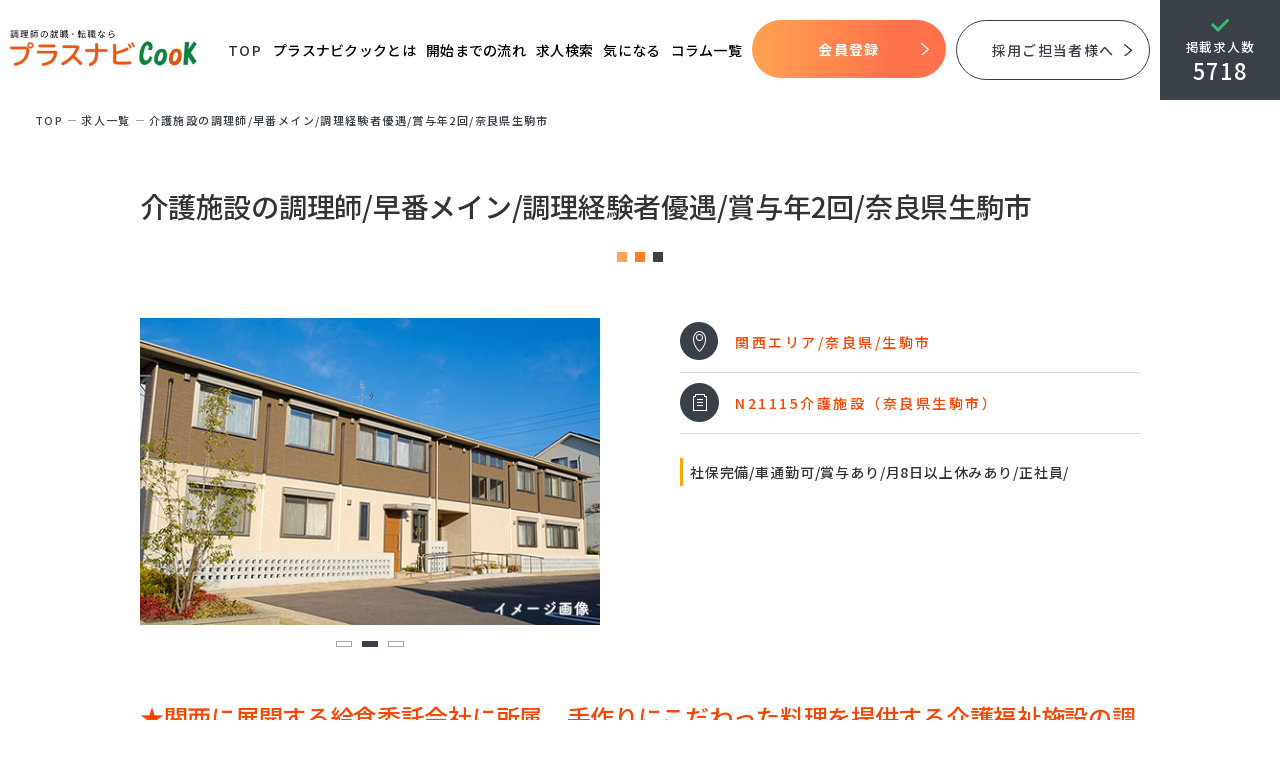

--- FILE ---
content_type: text/html; charset=UTF-8
request_url: https://plusnavi-cooks.com/jobs/care_n21115/
body_size: 15713
content:
<!DOCTYPE html><html lang="ja"><head>  <script async src="https://www.googletagmanager.com/gtag/js?id=G-X0R973ZPXZ"></script> <script>window.dataLayer = window.dataLayer || [];
  function gtag(){dataLayer.push(arguments);}
  gtag('js', new Date());

  gtag('config', 'G-X0R973ZPXZ');</script> <meta charset="UTF-8"><meta http-equiv="X-UA-Compatible" content="IE=edge"><meta name="viewport" content="width=device-width, initial-scale=1, minimum-scale=1, maximum-scale=2, shrink-to-fit=no"><meta name="format-detection" content="telephone=no"><META HTTP-EQUIV="Content-type" CONTENT="text/html; charset=UTF-8"><title>介護施設 調理師の求人 | 奈良県生駒市 正社員の調理師求人・転職情報</title><meta name="description" content="奈良県生駒市ある介護施設の調理師求人情報です。賞与年2回あり！集団調理経験者歓迎。正社員！大手給食会社！月給23万円以上！調理職に特化した求人サイト、プラスナビクックで求人を探す"><meta name="Keywords" content="奈良県生駒市,介護施設,調理師,求人,奈良県,正社員"><link rel="canonical" href="https://plusnavi-cooks.com/jobs/care_n21115//"><link rel="shortcut icon" href="/favicon.ico" /><link rel="apple-touch-icon-precomposed" href="https://plusnavi-cooks.com/rnavi_wp/wp-content/themes/rnavi/assets/img/apple-touch-icon.png" /><meta property="og:title" content="介護施設 調理師の求人 | 奈良県生駒市 正社員の調理師求人・転職情報" /><meta property="og:description" content="奈良県生駒市ある介護施設の調理師求人情報です。賞与年2回あり！集団調理経験者歓迎。正社員！大手給食会社！月給23万円以上！調理職に特化した求人サイト、プラスナビクックで求人を探す" /><meta property="og:type" content="website"><meta property="og:url" content="https://plusnavi-cooks.com/jobs/care_n21115/" /><meta property="og:site_name" content="調理職専門の求人転職支援サービスプラスナビクック" /><meta property="og:locale" content="ja_JP" /><meta property="og:image" content="https://plusnavi-cooks.com/assets/img/index/mainvPhoto.jpg" /><link rel="stylesheet" href="https://plusnavi-cooks.com/rnavi_wp/wp-content/cache/autoptimize/css/autoptimize_single_6a9bee2f668591eed9052ae5c5e3ebbb.css" media="screen,print"><link rel="stylesheet" href="https://plusnavi-cooks.com/rnavi_wp/wp-content/cache/autoptimize/css/autoptimize_single_f38b2db10e01b1572732a3191d538707.css" media="all"><link rel="stylesheet" href="https://plusnavi-cooks.com/rnavi_wp/wp-content/cache/autoptimize/css/autoptimize_single_a3ae53533dd01752bbc62e7bc9325cbe.css" media="all"><link rel="stylesheet" href="https://plusnavi-cooks.com/rnavi_wp/wp-content/cache/autoptimize/css/autoptimize_single_640fb0fdc4ccfc019ef2de6f8e5a987b.css" media="screen,print"><link rel="stylesheet" href="https://plusnavi-cooks.com/rnavi_wp/wp-content/cache/autoptimize/css/autoptimize_single_0b24e4aa072298ce4eb5a71ca94f4e93.css" media="all"><meta name='robots' content='max-image-preview:large' /><link rel='dns-prefetch' href='//cdnjs.cloudflare.com' /><link rel="alternate" type="application/rss+xml" title="調理職専門の求人転職支援サービス &raquo; フィード" href="https://plusnavi-cooks.com/feed/" /><link rel="alternate" type="application/rss+xml" title="調理職専門の求人転職支援サービス &raquo; コメントフィード" href="https://plusnavi-cooks.com/comments/feed/" /><link rel="alternate" title="oEmbed (JSON)" type="application/json+oembed" href="https://plusnavi-cooks.com/wp-json/oembed/1.0/embed?url=https%3A%2F%2Fplusnavi-cooks.com%2Fjobs%2Fcare_n21115%2F" /><link rel="alternate" title="oEmbed (XML)" type="text/xml+oembed" href="https://plusnavi-cooks.com/wp-json/oembed/1.0/embed?url=https%3A%2F%2Fplusnavi-cooks.com%2Fjobs%2Fcare_n21115%2F&#038;format=xml" /><style id='wp-img-auto-sizes-contain-inline-css' type='text/css'>img:is([sizes=auto i],[sizes^="auto," i]){contain-intrinsic-size:3000px 1500px}
/*# sourceURL=wp-img-auto-sizes-contain-inline-css */</style><style id='wp-block-library-inline-css' type='text/css'>:root{--wp-block-synced-color:#7a00df;--wp-block-synced-color--rgb:122,0,223;--wp-bound-block-color:var(--wp-block-synced-color);--wp-editor-canvas-background:#ddd;--wp-admin-theme-color:#007cba;--wp-admin-theme-color--rgb:0,124,186;--wp-admin-theme-color-darker-10:#006ba1;--wp-admin-theme-color-darker-10--rgb:0,107,160.5;--wp-admin-theme-color-darker-20:#005a87;--wp-admin-theme-color-darker-20--rgb:0,90,135;--wp-admin-border-width-focus:2px}@media (min-resolution:192dpi){:root{--wp-admin-border-width-focus:1.5px}}.wp-element-button{cursor:pointer}:root .has-very-light-gray-background-color{background-color:#eee}:root .has-very-dark-gray-background-color{background-color:#313131}:root .has-very-light-gray-color{color:#eee}:root .has-very-dark-gray-color{color:#313131}:root .has-vivid-green-cyan-to-vivid-cyan-blue-gradient-background{background:linear-gradient(135deg,#00d084,#0693e3)}:root .has-purple-crush-gradient-background{background:linear-gradient(135deg,#34e2e4,#4721fb 50%,#ab1dfe)}:root .has-hazy-dawn-gradient-background{background:linear-gradient(135deg,#faaca8,#dad0ec)}:root .has-subdued-olive-gradient-background{background:linear-gradient(135deg,#fafae1,#67a671)}:root .has-atomic-cream-gradient-background{background:linear-gradient(135deg,#fdd79a,#004a59)}:root .has-nightshade-gradient-background{background:linear-gradient(135deg,#330968,#31cdcf)}:root .has-midnight-gradient-background{background:linear-gradient(135deg,#020381,#2874fc)}:root{--wp--preset--font-size--normal:16px;--wp--preset--font-size--huge:42px}.has-regular-font-size{font-size:1em}.has-larger-font-size{font-size:2.625em}.has-normal-font-size{font-size:var(--wp--preset--font-size--normal)}.has-huge-font-size{font-size:var(--wp--preset--font-size--huge)}.has-text-align-center{text-align:center}.has-text-align-left{text-align:left}.has-text-align-right{text-align:right}.has-fit-text{white-space:nowrap!important}#end-resizable-editor-section{display:none}.aligncenter{clear:both}.items-justified-left{justify-content:flex-start}.items-justified-center{justify-content:center}.items-justified-right{justify-content:flex-end}.items-justified-space-between{justify-content:space-between}.screen-reader-text{border:0;clip-path:inset(50%);height:1px;margin:-1px;overflow:hidden;padding:0;position:absolute;width:1px;word-wrap:normal!important}.screen-reader-text:focus{background-color:#ddd;clip-path:none;color:#444;display:block;font-size:1em;height:auto;left:5px;line-height:normal;padding:15px 23px 14px;text-decoration:none;top:5px;width:auto;z-index:100000}html :where(.has-border-color){border-style:solid}html :where([style*=border-top-color]){border-top-style:solid}html :where([style*=border-right-color]){border-right-style:solid}html :where([style*=border-bottom-color]){border-bottom-style:solid}html :where([style*=border-left-color]){border-left-style:solid}html :where([style*=border-width]){border-style:solid}html :where([style*=border-top-width]){border-top-style:solid}html :where([style*=border-right-width]){border-right-style:solid}html :where([style*=border-bottom-width]){border-bottom-style:solid}html :where([style*=border-left-width]){border-left-style:solid}html :where(img[class*=wp-image-]){height:auto;max-width:100%}:where(figure){margin:0 0 1em}html :where(.is-position-sticky){--wp-admin--admin-bar--position-offset:var(--wp-admin--admin-bar--height,0px)}@media screen and (max-width:600px){html :where(.is-position-sticky){--wp-admin--admin-bar--position-offset:0px}}

/*# sourceURL=wp-block-library-inline-css */</style><style id='global-styles-inline-css' type='text/css'>:root{--wp--preset--aspect-ratio--square: 1;--wp--preset--aspect-ratio--4-3: 4/3;--wp--preset--aspect-ratio--3-4: 3/4;--wp--preset--aspect-ratio--3-2: 3/2;--wp--preset--aspect-ratio--2-3: 2/3;--wp--preset--aspect-ratio--16-9: 16/9;--wp--preset--aspect-ratio--9-16: 9/16;--wp--preset--color--black: #000000;--wp--preset--color--cyan-bluish-gray: #abb8c3;--wp--preset--color--white: #ffffff;--wp--preset--color--pale-pink: #f78da7;--wp--preset--color--vivid-red: #cf2e2e;--wp--preset--color--luminous-vivid-orange: #ff6900;--wp--preset--color--luminous-vivid-amber: #fcb900;--wp--preset--color--light-green-cyan: #7bdcb5;--wp--preset--color--vivid-green-cyan: #00d084;--wp--preset--color--pale-cyan-blue: #8ed1fc;--wp--preset--color--vivid-cyan-blue: #0693e3;--wp--preset--color--vivid-purple: #9b51e0;--wp--preset--gradient--vivid-cyan-blue-to-vivid-purple: linear-gradient(135deg,rgb(6,147,227) 0%,rgb(155,81,224) 100%);--wp--preset--gradient--light-green-cyan-to-vivid-green-cyan: linear-gradient(135deg,rgb(122,220,180) 0%,rgb(0,208,130) 100%);--wp--preset--gradient--luminous-vivid-amber-to-luminous-vivid-orange: linear-gradient(135deg,rgb(252,185,0) 0%,rgb(255,105,0) 100%);--wp--preset--gradient--luminous-vivid-orange-to-vivid-red: linear-gradient(135deg,rgb(255,105,0) 0%,rgb(207,46,46) 100%);--wp--preset--gradient--very-light-gray-to-cyan-bluish-gray: linear-gradient(135deg,rgb(238,238,238) 0%,rgb(169,184,195) 100%);--wp--preset--gradient--cool-to-warm-spectrum: linear-gradient(135deg,rgb(74,234,220) 0%,rgb(151,120,209) 20%,rgb(207,42,186) 40%,rgb(238,44,130) 60%,rgb(251,105,98) 80%,rgb(254,248,76) 100%);--wp--preset--gradient--blush-light-purple: linear-gradient(135deg,rgb(255,206,236) 0%,rgb(152,150,240) 100%);--wp--preset--gradient--blush-bordeaux: linear-gradient(135deg,rgb(254,205,165) 0%,rgb(254,45,45) 50%,rgb(107,0,62) 100%);--wp--preset--gradient--luminous-dusk: linear-gradient(135deg,rgb(255,203,112) 0%,rgb(199,81,192) 50%,rgb(65,88,208) 100%);--wp--preset--gradient--pale-ocean: linear-gradient(135deg,rgb(255,245,203) 0%,rgb(182,227,212) 50%,rgb(51,167,181) 100%);--wp--preset--gradient--electric-grass: linear-gradient(135deg,rgb(202,248,128) 0%,rgb(113,206,126) 100%);--wp--preset--gradient--midnight: linear-gradient(135deg,rgb(2,3,129) 0%,rgb(40,116,252) 100%);--wp--preset--font-size--small: 13px;--wp--preset--font-size--medium: 20px;--wp--preset--font-size--large: 36px;--wp--preset--font-size--x-large: 42px;--wp--preset--spacing--20: 0.44rem;--wp--preset--spacing--30: 0.67rem;--wp--preset--spacing--40: 1rem;--wp--preset--spacing--50: 1.5rem;--wp--preset--spacing--60: 2.25rem;--wp--preset--spacing--70: 3.38rem;--wp--preset--spacing--80: 5.06rem;--wp--preset--shadow--natural: 6px 6px 9px rgba(0, 0, 0, 0.2);--wp--preset--shadow--deep: 12px 12px 50px rgba(0, 0, 0, 0.4);--wp--preset--shadow--sharp: 6px 6px 0px rgba(0, 0, 0, 0.2);--wp--preset--shadow--outlined: 6px 6px 0px -3px rgb(255, 255, 255), 6px 6px rgb(0, 0, 0);--wp--preset--shadow--crisp: 6px 6px 0px rgb(0, 0, 0);}:where(.is-layout-flex){gap: 0.5em;}:where(.is-layout-grid){gap: 0.5em;}body .is-layout-flex{display: flex;}.is-layout-flex{flex-wrap: wrap;align-items: center;}.is-layout-flex > :is(*, div){margin: 0;}body .is-layout-grid{display: grid;}.is-layout-grid > :is(*, div){margin: 0;}:where(.wp-block-columns.is-layout-flex){gap: 2em;}:where(.wp-block-columns.is-layout-grid){gap: 2em;}:where(.wp-block-post-template.is-layout-flex){gap: 1.25em;}:where(.wp-block-post-template.is-layout-grid){gap: 1.25em;}.has-black-color{color: var(--wp--preset--color--black) !important;}.has-cyan-bluish-gray-color{color: var(--wp--preset--color--cyan-bluish-gray) !important;}.has-white-color{color: var(--wp--preset--color--white) !important;}.has-pale-pink-color{color: var(--wp--preset--color--pale-pink) !important;}.has-vivid-red-color{color: var(--wp--preset--color--vivid-red) !important;}.has-luminous-vivid-orange-color{color: var(--wp--preset--color--luminous-vivid-orange) !important;}.has-luminous-vivid-amber-color{color: var(--wp--preset--color--luminous-vivid-amber) !important;}.has-light-green-cyan-color{color: var(--wp--preset--color--light-green-cyan) !important;}.has-vivid-green-cyan-color{color: var(--wp--preset--color--vivid-green-cyan) !important;}.has-pale-cyan-blue-color{color: var(--wp--preset--color--pale-cyan-blue) !important;}.has-vivid-cyan-blue-color{color: var(--wp--preset--color--vivid-cyan-blue) !important;}.has-vivid-purple-color{color: var(--wp--preset--color--vivid-purple) !important;}.has-black-background-color{background-color: var(--wp--preset--color--black) !important;}.has-cyan-bluish-gray-background-color{background-color: var(--wp--preset--color--cyan-bluish-gray) !important;}.has-white-background-color{background-color: var(--wp--preset--color--white) !important;}.has-pale-pink-background-color{background-color: var(--wp--preset--color--pale-pink) !important;}.has-vivid-red-background-color{background-color: var(--wp--preset--color--vivid-red) !important;}.has-luminous-vivid-orange-background-color{background-color: var(--wp--preset--color--luminous-vivid-orange) !important;}.has-luminous-vivid-amber-background-color{background-color: var(--wp--preset--color--luminous-vivid-amber) !important;}.has-light-green-cyan-background-color{background-color: var(--wp--preset--color--light-green-cyan) !important;}.has-vivid-green-cyan-background-color{background-color: var(--wp--preset--color--vivid-green-cyan) !important;}.has-pale-cyan-blue-background-color{background-color: var(--wp--preset--color--pale-cyan-blue) !important;}.has-vivid-cyan-blue-background-color{background-color: var(--wp--preset--color--vivid-cyan-blue) !important;}.has-vivid-purple-background-color{background-color: var(--wp--preset--color--vivid-purple) !important;}.has-black-border-color{border-color: var(--wp--preset--color--black) !important;}.has-cyan-bluish-gray-border-color{border-color: var(--wp--preset--color--cyan-bluish-gray) !important;}.has-white-border-color{border-color: var(--wp--preset--color--white) !important;}.has-pale-pink-border-color{border-color: var(--wp--preset--color--pale-pink) !important;}.has-vivid-red-border-color{border-color: var(--wp--preset--color--vivid-red) !important;}.has-luminous-vivid-orange-border-color{border-color: var(--wp--preset--color--luminous-vivid-orange) !important;}.has-luminous-vivid-amber-border-color{border-color: var(--wp--preset--color--luminous-vivid-amber) !important;}.has-light-green-cyan-border-color{border-color: var(--wp--preset--color--light-green-cyan) !important;}.has-vivid-green-cyan-border-color{border-color: var(--wp--preset--color--vivid-green-cyan) !important;}.has-pale-cyan-blue-border-color{border-color: var(--wp--preset--color--pale-cyan-blue) !important;}.has-vivid-cyan-blue-border-color{border-color: var(--wp--preset--color--vivid-cyan-blue) !important;}.has-vivid-purple-border-color{border-color: var(--wp--preset--color--vivid-purple) !important;}.has-vivid-cyan-blue-to-vivid-purple-gradient-background{background: var(--wp--preset--gradient--vivid-cyan-blue-to-vivid-purple) !important;}.has-light-green-cyan-to-vivid-green-cyan-gradient-background{background: var(--wp--preset--gradient--light-green-cyan-to-vivid-green-cyan) !important;}.has-luminous-vivid-amber-to-luminous-vivid-orange-gradient-background{background: var(--wp--preset--gradient--luminous-vivid-amber-to-luminous-vivid-orange) !important;}.has-luminous-vivid-orange-to-vivid-red-gradient-background{background: var(--wp--preset--gradient--luminous-vivid-orange-to-vivid-red) !important;}.has-very-light-gray-to-cyan-bluish-gray-gradient-background{background: var(--wp--preset--gradient--very-light-gray-to-cyan-bluish-gray) !important;}.has-cool-to-warm-spectrum-gradient-background{background: var(--wp--preset--gradient--cool-to-warm-spectrum) !important;}.has-blush-light-purple-gradient-background{background: var(--wp--preset--gradient--blush-light-purple) !important;}.has-blush-bordeaux-gradient-background{background: var(--wp--preset--gradient--blush-bordeaux) !important;}.has-luminous-dusk-gradient-background{background: var(--wp--preset--gradient--luminous-dusk) !important;}.has-pale-ocean-gradient-background{background: var(--wp--preset--gradient--pale-ocean) !important;}.has-electric-grass-gradient-background{background: var(--wp--preset--gradient--electric-grass) !important;}.has-midnight-gradient-background{background: var(--wp--preset--gradient--midnight) !important;}.has-small-font-size{font-size: var(--wp--preset--font-size--small) !important;}.has-medium-font-size{font-size: var(--wp--preset--font-size--medium) !important;}.has-large-font-size{font-size: var(--wp--preset--font-size--large) !important;}.has-x-large-font-size{font-size: var(--wp--preset--font-size--x-large) !important;}
/*# sourceURL=global-styles-inline-css */</style><style id='classic-theme-styles-inline-css' type='text/css'>/*! This file is auto-generated */
.wp-block-button__link{color:#fff;background-color:#32373c;border-radius:9999px;box-shadow:none;text-decoration:none;padding:calc(.667em + 2px) calc(1.333em + 2px);font-size:1.125em}.wp-block-file__button{background:#32373c;color:#fff;text-decoration:none}
/*# sourceURL=/wp-includes/css/classic-themes.min.css */</style><link rel='stylesheet' id='font-awesome-css' href='https://cdnjs.cloudflare.com/ajax/libs/font-awesome/5.15.4/css/all.min.css?ver=6.9' type='text/css' media='all' /><link rel='stylesheet' id='simple-favorites-css' href='https://plusnavi-cooks.com/rnavi_wp/wp-content/cache/autoptimize/css/autoptimize_single_223005bf4fec8b3d40947cc804ab5b0d.css?ver=2.3.6' type='text/css' media='all' /> <script type="text/javascript" src="https://plusnavi-cooks.com/rnavi_wp/wp-includes/js/jquery/jquery.min.js?ver=3.7.1" id="jquery-core-js"></script> <script type="text/javascript" id="favorites-js-extra">var favorites_data = {"ajaxurl":"https://plusnavi-cooks.com/rnavi_wp/wp-admin/admin-ajax.php","nonce":"9b34613c76","favorite":"\u6c17\u306b\u306a\u308b","favorited":"\u6c17\u306b\u306a\u308b\u30ea\u30b9\u30c8\u8ffd\u52a0\u6e08","includecount":"","indicate_loading":"","loading_text":"Loading","loading_image":"","loading_image_active":"","loading_image_preload":"","cache_enabled":"1","button_options":{"button_type":"custom","custom_colors":true,"box_shadow":false,"include_count":false,"default":{"background_default":"#f4f4f4","border_default":"#cecece","text_default":"#dd3333","icon_default":false,"count_default":false},"active":{"background_active":"#f4f4f4","border_active":"#cecece","text_active":"#dd3333","icon_active":false,"count_active":false}},"authentication_modal_content":"\u003Cp\u003E\u304a\u6c17\u306b\u5165\u308a\u3092\u8ffd\u52a0\u3059\u308b\u306b\u306f\u30ed\u30b0\u30a4\u30f3\u3057\u3066\u304f\u3060\u3055\u3044\u3002\u003C/p\u003E\u003Cp\u003E\u003Ca href=\"#\" data-favorites-modal-close\u003E\u3053\u306e\u901a\u77e5\u3092\u975e\u8868\u793a\u306b\u3059\u308b\u003C/a\u003E\u003C/p\u003E","authentication_redirect":"","dev_mode":"","logged_in":"","user_id":"0","authentication_redirect_url":"https://plusnavi-cooks.com/rnavi_wp/wp-login.php"};
//# sourceURL=favorites-js-extra</script> <link rel="https://api.w.org/" href="https://plusnavi-cooks.com/wp-json/" /><link rel="EditURI" type="application/rsd+xml" title="RSD" href="https://plusnavi-cooks.com/rnavi_wp/xmlrpc.php?rsd" /><meta name="generator" content="WordPress 6.9" /><link rel="canonical" href="https://plusnavi-cooks.com/jobs/care_n21115/" /><link rel='shortlink' href='https://plusnavi-cooks.com/?p=6352' /><style type="text/css" id="wp-custom-css">.jobsPage--details article .introduction__txtCommitment {
  border-left: 3px solid orange;
	padding-left: 7px;
}
.columnPage--details article table th, .jobsPage--details article table th {font-weight:bold;}
.jobsPage .block02 .recruitment__txt .title{color: #FF570D;}
.heading--type2 {
    color: #f64601;
}
.introduction__txtInformation {
	color: #f64601;
}
.entry__heading--big {
	color: #333333;
}</style> <script async src="https://www.googletagmanager.com/gtag/js?id=AW-748169327"></script> <script>window.dataLayer = window.dataLayer || [];
  	function gtag(){dataLayer.push(arguments);}
  	gtag('js', new Date());

  	gtag('config', 'AW-748169327');</script>  <script>!function(f,b,e,v,n,t,s)
{if(f.fbq)return;n=f.fbq=function(){n.callMethod?
n.callMethod.apply(n,arguments):n.queue.push(arguments)};
if(!f._fbq)f._fbq=n;n.push=n;n.loaded=!0;n.version='2.0';
n.queue=[];t=b.createElement(e);t.async=!0;
t.src=v;s=b.getElementsByTagName(e)[0];
s.parentNode.insertBefore(t,s)}(window, document,'script',
'https://connect.facebook.net/en_US/fbevents.js');
fbq('init', '634591632764879');
fbq('track', 'PageView');</script> <noscript><img height="1" width="1" style="display:none"
src="https://www.facebook.com/tr?id=634591632764879&ev=PageView&noscript=1"
/></noscript></head><body> <a id="TOP"></a><header class="topPage"><div class="sitelogo"> <a href="https://plusnavi-cooks.com/"> <img src="https://plusnavi-cooks.com/rnavi_wp/wp-content/themes/rnavi/assets/img/logo.svg" alt="調理師の就職・転職なら プラスナビCook"> </a></div><nav><p class="btn"> <span></span> <span></span> <span></span></p><div class="menu"><div class="menu__inner"> <a class="menu__top" href="https://plusnavi-cooks.com/">TOP</a><ul class="menu__list"><li><a href="https://plusnavi-cooks.com/about/">プラスナビクックとは</a></li><li><a href="https://plusnavi-cooks.com/flow/">開始までの流れ</a></li><li><a href="https://plusnavi-cooks.com/jobs/">求人検索</a></li><li><a href="https://plusnavi-cooks.com/bookmark/">気になる</a></li><li><a href="https://plusnavi-cooks.com/column/">コラム一覧</a></li></ul><ul class="menu__btn"><li class="btn--pc"><a class="btn--orange" href="https://plusnavi-cooks.com/entry/?postid=6352">会員登録</a></li><li class="btn--sp"><a class="btn--orange" href="https://plusnavi-cooks.com/entry/">会員登録</a></li><li><a class="btn--white" href="https://plusnavi-cooks.com/client/">採用ご担当者様へ</a></li></ul><dl class="menu__jobOpenings"><dt>掲載求人数</dt><dd>5718</dd></dl><ul class="menu__sp"><li><a href="https://r-pls.co.jp/" target="_blank" rel="noopener noreferrer">運営会社について</a></li><li><a href="https://r-pls.co.jp/info/" target="_blank" rel="noopener noreferrer">お問い合わせ</a></li><li><a href="https://plusnavi-cooks.com/terms/">利用規約</a></li><li><a href="https://plusnavi-cooks.com/privacy/">個人情報保護方針</a></li><li><a href="https://plusnavi-cooks.com/sitemap/">サイトマップ</a></li></ul></div></div></nav></header> <script type="application/ld+json">{
           "@context" : "http://schema.org/",
           "@type" : "JobPosting",
           "title" : "介護施設の調理師/早番メイン/調理経験者優遇/賞与年2回/奈良県生駒市",
           "datePosted" : "2025-08-27",
           "validThrough" : "2026-08-27TT00:00",
           "hiringOrganization" : {
               "@type" : "Organization",
               "name" : "社名非公開",
               "sameAs" : "https://plusnavi-cooks.com/jobs/care_n21115/",
                "logo" : "https://plusnavi-cooks.com/rnavi_wp/wp-content/uploads/2020/10/googleしごと検索.png"
           },
           "jobLocation" : {
               "@type" : "Place",
               "address" : {
                   "@type" : "PostalAddress",
                   "addressCountry": "JP",
                   "postalCode" : "630-0201",
                   "addressRegion" : "奈良県",
                   "addressLocality" : "生駒市",
                   "streetAddress" : "小明町1130-111"
               }
           },
           "description" : "★奈良県生駒市にある介護施設で働く調理スタッフの求人情報です！＜正社員・採用強化中！＞

＜求人おすすめポイント＞
◎景気に左右されにくく長期勤務しやすい職場！
・食数は150食前後と安定しており、変動の少ない介護施設で調理業務を担当します
・基本14時までのシフト制、日曜休みなども相談OK

◎関西エリアに特化した給食委託会社に所属！
・転居を伴うような遠方への転勤・異動がありませんので、腰を据えて地元で調理師としてご活躍いただけます

◎社会貢献度の高いお仕事！
・手作りにこだわった食事で、食形態に応じた様々な調理スキルを学べます
・食事で利用者の方に楽しみを提供します

■応募資格
・調理師資格保有者
・病院や介護、福祉施設等での大量調理業務経験がある方歓迎！
※ホテルや旅館、外食業界等のご経験の方も多く活躍されています。
・学歴不問

■勤務地：奈良県生駒市
※詳細はお問い合わせください

■最寄り駅：近鉄奈良線　東生駒駅から車で5分

■給料
月給：235,370円～280,000円
（みなし残業代30時間相当分：41,870円～46,200円含む。30時間超過分別途支給あり）
※みなし残業のない給与形態も相談可能です
※給与確認や相談など気軽にお問い合わせください

昇給：あり
賞与：あり（年2回）

◎試用期間3ヶ月（条件変更なし）

■勤務時間：5:00～14:00(実働8時間）
※シフト制
※勤務時間は勤務地によって多少異なります。
■休憩時間：60分

■休日：月8～9日、シフト制
■休暇：年次有給休暇、産前産後休暇、育児休業、その他
※シフト制なので状況により、日曜休みも可能です！

■業務内容
配属先の介護施設にて、利用者様向けに調理業務及びそれに付随する業務に取り組みます。
具体的な作業としては、調理・仕込み・盛付けなどを行います。
新人から経験者まで、レベルにあった成長機会が多くあります。
できるかぎり手作りの調理業務を行い、イベント食にも力を入れています。

＜当施設の紹介＞
最寄り駅から車で5分、定員100名（短期入所療養介護含む）の介護老人保健施設です。平成11年の開設以来、地域の多くの方々に介護サービスの提供をしています。
食数：約150食

<研修・教育制度>
・病院や施設での調理経験がない方は、入社初日は施設や現場への挨拶や教育。
その後、現場にてOJTでの教育体制があります。
早期にひとり立ちできるようサポートしています！

・一般調理スタッフからスタートした後、キャリアステップとして、
厨房責任者やマネージャー、SV、新規開発・衛生チーム・仕入れ課等様々なポジションへのキャリアアップが可能です！

■雇用形態：正社員

■受動喫煙防止対策：敷地内禁煙

■その他待遇・福利厚生：
◎制服貸与
◎交通費支給
◎昇格あり
◎社会保険完備
◎車通勤可
◎退職金制度あり（勤続3年以上）
◎資格取得支援制度
◎産休・育休制度あり（ここ数年は毎年取得実績があります）

＜ここが特におすすめ！＞
◎定期的な研修やセミナーが開催！
職人色の強い調理師の世界ですが、試作会を行うなど事業所の枠を超えた横のつながりも大切にしています。
入社3年目までを対象に、衛生管理や帳票管理を学べる研修など、自身のスキルアップはもちろん、わかり合える仲間ができる機会にもなっています。

◎調理師としてキャリアを築ける！
社内において、一人ひとりとキャリアや業務体制についての相談を定期的にしています。事業所責任者や管理部門責任者、クライアントサポートマネージャーなど将来的に活躍できる場所が多くあります。

■会社概要
関西圏を中心としたエリアで、病院や福祉施設、学校、社員食堂などの給食運営を行う企業。
これまで培ってきた調理技術だけでなく、多様化するお客様のニーズに応えるべく、新しい調理法の取り入れなどにも積極的にチャレンジしています。
無くてはならない給食事業は景気に左右されにくく、安心して長く勤務できる環境を整えています。

求人の詳細についてご案内致しますので、ぜひまずは気軽にお問い合わせください！

＜キャリアアドバイザーからのコメント＞
奈良県生駒市にある病院で正社員の調理師の求人です。
食数は約150食の現場です。基本シフトは14時までですので、午後の時間を有効活用しやすい働き方ができます。
調理内容としては、既製品やレトルト食品をなるべく使わない食事にこだわりを持っている企業で、これまでの調理経験を活かして業務がしたい方はもちろん、これから調理スキルを学んでいきたい方にもピッタリです！

待遇・条件の相談や面接の日程調整から対策など、しっかりと就業のためのサポートをしています。
ぜひご応募お待ちしています。",
                      "baseSalary": {
               "@type": "MonetaryAmount",
               "currency": "JPY",
               "value": {
                   "@type": "QuantitativeValue",
                   "minValue": "235370",
                   "maxValue": "280000",
                   "unitText": "MONTH"
               }
           },
           "employmentType": ["FULL_TIME"]
        }</script> <div class="contentWrapper jobsPage jobsPage--details"><main class="contentMain"><ul class="pnkz"><li><a href="https://plusnavi-cooks.com/">TOP</a></li><li><a href="https://plusnavi-cooks.com/jobs/">求⼈⼀覧</a></li><li>介護施設の調理師/早番メイン/調理経験者優遇/賞与年2回/奈良県生駒市</li></ul><article><h1 class="heading--type1">介護施設の調理師/早番メイン/調理経験者優遇/賞与年2回/奈良県生駒市</h1><div class="introduction"><div class="introduction__photo"><ul class="introduction__photoSlider"><li><noscript><img src="https://plusnavi-cooks.com/rnavi_wp/wp-content/uploads/2020/05/kaigo_012-e1701766121150.jpg" alt="介護施設の調理師/早番メイン/調理経験者優遇/賞与年2回/奈良県生駒市"></noscript><img class="lazyload" src='data:image/svg+xml,%3Csvg%20xmlns=%22http://www.w3.org/2000/svg%22%20viewBox=%220%200%20210%20140%22%3E%3C/svg%3E' data-src="https://plusnavi-cooks.com/rnavi_wp/wp-content/uploads/2020/05/kaigo_012-e1701766121150.jpg" alt="介護施設の調理師/早番メイン/調理経験者優遇/賞与年2回/奈良県生駒市"></li><li><noscript><img src="https://plusnavi-cooks.com/rnavi_wp/wp-content/uploads/2020/05/kaigo_022.jpg" alt="介護施設の調理師/早番メイン/調理経験者優遇/賞与年2回/奈良県生駒市"></noscript><img class="lazyload" src='data:image/svg+xml,%3Csvg%20xmlns=%22http://www.w3.org/2000/svg%22%20viewBox=%220%200%20210%20140%22%3E%3C/svg%3E' data-src="https://plusnavi-cooks.com/rnavi_wp/wp-content/uploads/2020/05/kaigo_022.jpg" alt="介護施設の調理師/早番メイン/調理経験者優遇/賞与年2回/奈良県生駒市"></li><li><noscript><img src="https://plusnavi-cooks.com/rnavi_wp/wp-content/uploads/2020/05/kaigo_032.jpg" alt="介護施設の調理師/早番メイン/調理経験者優遇/賞与年2回/奈良県生駒市"></noscript><img class="lazyload" src='data:image/svg+xml,%3Csvg%20xmlns=%22http://www.w3.org/2000/svg%22%20viewBox=%220%200%20210%20140%22%3E%3C/svg%3E' data-src="https://plusnavi-cooks.com/rnavi_wp/wp-content/uploads/2020/05/kaigo_032.jpg" alt="介護施設の調理師/早番メイン/調理経験者優遇/賞与年2回/奈良県生駒市"></li></ul></div><div class="introduction__txt"><ul class="introduction__txtInformation"><li class="introduction__txtInformation--place">関西エリア/奈良県/生駒市</li><li class="introduction__txtInformation--name">N21115介護施設（奈良県生駒市）</li></ul><ul class="introduction__txtCommitment"><li>社保完備</li><li>車通勤可</li><li>賞与あり</li><li>月8日以上休みあり</li><li>正社員</li></ul></div></div><h2 class="heading--type2">★関西に展開する給食委託会社に所属、手作りにこだわった料理を提供する介護福祉施設の調理スタッフ求人です！</h2> <span class="cnt_block"><p>＜求人おすすめポイント＞<br /> ◎景気に左右されにくく長期勤務しやすい職場！<br /> ・食数は150食前後と安定しており、変動の少ない介護施設で調理業務を担当します<br /> ・基本14時までのシフト制、日曜休みなども相談OK</p><p>◎関西エリアに特化した給食委託会社に所属！<br /> ・転居を伴うような遠方への転勤・異動がありませんので、腰を据えて地元で調理師としてご活躍いただけます</p><p>◎社会貢献度の高いお仕事！<br /> ・手作りにこだわった食事で、食形態に応じた様々な調理スキルを学べます<br /> ・食事で利用者の方に楽しみを提供します</p> </span> <a class="jobsBtn btn--black" href="https://plusnavi-cooks.com/entry/?postid=6352">もっと詳細を知りたい方はこちら</a><table><tr><th>注目ポイント</th><td class="cnt_block2"><p>正社員！経験者優遇！月給23万円以上！キャリアアップも目指せる！14時までの早番メイン！シフト制！大手給食委託会社所属！福利厚生充実！昇給・賞与あり！資格を活かせる！</p></td></tr><tr><th>応募資格・職種</th><td class="cnt_block2"><p>■応募資格<br /> ・調理師資格保有者<br /> ・病院や介護、福祉施設等での大量調理業務経験がある方歓迎！<br /> ※ホテルや旅館、外食業界等のご経験の方も多く活躍されています。<br /> ・学歴不問</p></td></tr><tr><th>会社概要</th><td class="cnt_block2"><p>関西圏を中心としたエリアで、病院や福祉施設、学校、社員食堂などの給食運営を行う企業。<br /> これまで培ってきた調理技術だけでなく、多様化するお客様のニーズに応えるべく、新しい調理法の取り入れなどにも積極的にチャレンジしています。<br /> 無くてはならない給食事業は景気に左右されにくく、安心して長く勤務できる環境を整えています。</p><p>求人の詳細についてご案内致しますので、ぜひまずは気軽にお問い合わせください！</p></td></tr></table><h3 class="heading--type3">募集要項</h3><table><tr><th>施設名</th><td class="cnt_block2"><p>N21115介護施設（奈良県生駒市）</p></td></tr><tr><th>勤務地詳細</th><td class="cnt_block2"><p>奈良県生駒市<br />※詳細はお問い合わせください</p></td></tr><tr><th>最寄り駅</th><td class="cnt_block2"><p>近鉄奈良線　東生駒駅から車で5分</p></td></tr><tr><th>雇用形態</th><td class="cnt_block2"><p>正社員</p></td></tr><tr><th>給料詳細</th><td class="cnt_block2"><p>月給：235,370円～280,000円<br /> （みなし残業代30時間相当分：41,870円～46,200円含む。30時間超過分別途支給あり）<br /> ※みなし残業のない給与形態も相談可能です<br /> ※給与確認や相談など気軽にお問い合わせください</p><p>昇給：あり<br /> 賞与：あり（年2回）</p><p>◎試用期間3ヶ月（条件変更なし）</p></td></tr><tr><th>勤務時間</th><td class="cnt_block2"><p>■勤務時間：5:00～14:00(実働8時間）<br /> ※シフト制<br /> ※勤務時間は勤務地によって多少異なります。<br /> ■休憩時間：60分</p></td></tr><tr><th>休日休暇</th><td class="cnt_block2"><p>■休日：月8～9日、シフト制<br /> ■休暇：年次有給休暇、産前産後休暇、育児休業、その他<br /> ※シフト制なので状況により、日曜休みも可能です！</p></td></tr><tr><th>福利厚生</th><td class="cnt_block2"><p>◎制服貸与<br /> ◎交通費支給<br /> ◎昇格あり<br /> ◎社会保険完備<br /> ◎車通勤可<br /> ◎退職金制度あり（勤続3年以上）<br /> ◎資格取得支援制度<br /> ◎産休・育休制度あり（ここ数年は毎年取得実績があります）</p></td></tr><tr><th>ここが特にオススメ！</th><td class="cnt_block2"><p>＜ここが特におすすめ！＞<br /> ◎定期的な研修やセミナーが開催！<br /> 職人色の強い調理師の世界ですが、試作会を行うなど事業所の枠を超えた横のつながりも大切にしています。<br /> 入社3年目までを対象に、衛生管理や帳票管理を学べる研修など、自身のスキルアップはもちろん、わかり合える仲間ができる機会にもなっています。</p><p>◎調理師としてキャリアを築ける！<br /> 社内において、一人ひとりとキャリアや業務体制についての相談を定期的にしています。事業所責任者や管理部門責任者、クライアントサポートマネージャーなど将来的に活躍できる場所が多くあります。</p></td></tr><tr><th>料理種類</th><td class="cnt_block2"><p>大量調理・給食</p></td></tr><tr><th>仕事内容</th><td class="cnt_block2"><p>配属先の介護施設にて、利用者様向けに調理業務及びそれに付随する業務に取り組みます。<br /> 具体的な作業としては、調理・仕込み・盛付けなどを行います。<br /> 新人から経験者まで、レベルにあった成長機会が多くあります。<br /> できるかぎり手作りの調理業務を行い、イベント食にも力を入れています。</p><p>＜当施設の紹介＞<br /> 最寄り駅から車で5分、定員100名（短期入所療養介護含む）の介護老人保健施設です。平成11年の開設以来、地域の多くの方々に介護サービスの提供をしています。<br /> 食数：約150食</p></td></tr><tr><th>研修・教育制度</th><td class="cnt_block2"><p><br /> ・病院や施設での調理経験がない方は、入社初日は施設や現場への挨拶や教育。<br /> その後、現場にてOJTでの教育体制があります。<br /> 早期にひとり立ちできるようサポートしています！</p><p>・一般調理スタッフからスタートした後、キャリアステップとして、<br /> 厨房責任者やマネージャー、SV、新規開発・衛生チーム・仕入れ課等様々なポジションへのキャリアアップが可能です！</p></td></tr><tr><th>キャリアアドバイザーからのコメント</th><td class="cnt_block2"><p>奈良県生駒市にある病院で正社員の調理師の求人です。<br /> 食数は約150食の現場です。基本シフトは14時までですので、午後の時間を有効活用しやすい働き方ができます。<br /> 調理内容としては、既製品やレトルト食品をなるべく使わない食事にこだわりを持っている企業で、これまでの調理経験を活かして業務がしたい方はもちろん、これから調理スキルを学んでいきたい方にもピッタリです！</p><p>待遇・条件の相談や面接の日程調整から対策など、しっかりと就業のためのサポートをしています。<br /> ぜひご応募お待ちしています。</p></td></tr><tr><th>選考手順</th><td class="cnt_block2"><p>＜ここまでお読みいただき、ありがとうございます＞</p><p>1)「もっと詳細を知りたい方はこちら」をクリック後、必要項目を入力してご登録ください（完全無料）<br /> 2)ご登録後、求人の状況や詳細な情報についてご案内させていただきます</p></td></tr></table><div class="simplefavorite-button" data-postid="6352" data-siteid="1" data-groupid="1" data-favoritecount="3" style="box-shadow:none;-webkit-box-shadow:none;-moz-box-shadow:none;background-color:#f4f4f4;border-color:#cecece;color:#dd3333;">気になる</div> <a class="jobsBtn btn--black" href="https://plusnavi-cooks.com/entry/?postid=6352">もっと詳細を知りたい方はこちら</a></article> <a class="btn--arrow" href="https://plusnavi-cooks.com/jobs/"><span>一覧へ戻る</span></a><aside class="jobOffer"><h2 class="heading--type1">新着求人</h2><div class="jobSlider recruitment"><div class="recruitment__box"><div class="recruitment__single"><a class="recruitment__linkarea" href="https://plusnavi-cooks.com/jobs/hospital_n137413/"><div class="recruitment__photo"><noscript><img src="https://plusnavi-cooks.com/rnavi_wp/wp-content/uploads/2020/05/hospi_022.jpg" alt="病院の調理師/給食調理経験者歓迎/車通勤ＯＫ/賞与年2回/奈良県生駒市・東生駒駅"></noscript><img class="lazyload" src='data:image/svg+xml,%3Csvg%20xmlns=%22http://www.w3.org/2000/svg%22%20viewBox=%220%200%20210%20140%22%3E%3C/svg%3E' data-src="https://plusnavi-cooks.com/rnavi_wp/wp-content/uploads/2020/05/hospi_022.jpg" alt="病院の調理師/給食調理経験者歓迎/車通勤ＯＫ/賞与年2回/奈良県生駒市・東生駒駅"></div><div class="recruitment__txt"><p class="catchcopy">★関西中心に展開する給食委託会社に所属！病院で働く正社員の調理スタッフ求人。手作り給食で入院生活を支える、社会に貢献できるお仕事です＜早番メイン＞</p><p class="title">病院の調理師/給食調理経験者歓迎/車通勤ＯＫ/賞与年2回/奈良県生駒市・東生駒駅</p><div class="information"><dl class="information--place"><dt>勤務地</dt><dd>関西/奈良県/生駒市</dd></dl><dl class="information--name"><dt>施設形態</dt><dd>病院</dd></dl><dl class="information--money"><dt>給料</dt><dd>月給：235,370円～280,000円</dd></dl></div></div></a><a href="https://plusnavi-cooks.com/jobs/hospital_n137413/" class="recruitment__more">詳細情報を知りたい</a></div><div class="recruitment__single"><a class="recruitment__linkarea" href="https://plusnavi-cooks.com/jobs/care_n21121/"><div class="recruitment__photo"><noscript><img src="https://plusnavi-cooks.com/rnavi_wp/wp-content/uploads/2020/05/kaigo_022.jpg" alt="介護施設の調理師/直営/賞与年3ヶ月実績/年休110日以上/奈良県生駒市"></noscript><img class="lazyload" src='data:image/svg+xml,%3Csvg%20xmlns=%22http://www.w3.org/2000/svg%22%20viewBox=%220%200%20210%20140%22%3E%3C/svg%3E' data-src="https://plusnavi-cooks.com/rnavi_wp/wp-content/uploads/2020/05/kaigo_022.jpg" alt="介護施設の調理師/直営/賞与年3ヶ月実績/年休110日以上/奈良県生駒市"></div><div class="recruitment__txt"><p class="catchcopy">★希少な法人直営求人！介護施設で給食調理のお仕事！年間休日は111日、残業が少なくプライベートと両立しやすい職場です＜働き方改革関連認定企業！＞</p><p class="title">介護施設の調理師/直営/賞与年3ヶ月実績/年休110日以上/奈良県生駒市</p><div class="information"><dl class="information--place"><dt>勤務地</dt><dd>関西/奈良県/生駒市</dd></dl><dl class="information--name"><dt>施設形態</dt><dd>介護施設</dd></dl><dl class="information--money"><dt>給料</dt><dd>月給：184,300円～241,000円</dd></dl></div></div></a><a href="https://plusnavi-cooks.com/jobs/care_n21121/" class="recruitment__more">詳細情報を知りたい</a></div><div class="recruitment__single"><a class="recruitment__linkarea" href="https://plusnavi-cooks.com/jobs/care_n137415/"><div class="recruitment__photo"><noscript><img src="https://plusnavi-cooks.com/rnavi_wp/wp-content/uploads/2020/05/kaigo_012-e1701766121150.jpg" alt="介護施設の栄養士/日勤帯/賞与年2回/奈良県生駒市"></noscript><img class="lazyload" src='data:image/svg+xml,%3Csvg%20xmlns=%22http://www.w3.org/2000/svg%22%20viewBox=%220%200%20210%20140%22%3E%3C/svg%3E' data-src="https://plusnavi-cooks.com/rnavi_wp/wp-content/uploads/2020/05/kaigo_012-e1701766121150.jpg" alt="介護施設の栄養士/日勤帯/賞与年2回/奈良県生駒市"></div><div class="recruitment__txt"><p class="catchcopy">★大手給食会社に所属する栄養士の募集！9時から18時までの勤務で、家庭と両立しやすい職場です！</p><p class="title">介護施設の栄養士/日勤帯/賞与年2回/奈良県生駒市</p><div class="information"><dl class="information--place"><dt>勤務地</dt><dd>関西/奈良県/生駒市</dd></dl><dl class="information--name"><dt>施設形態</dt><dd>介護施設</dd></dl><dl class="information--money"><dt>給料</dt><dd>月給：212,250円～280,000円</dd></dl></div></div></a><a href="https://plusnavi-cooks.com/jobs/care_n137415/" class="recruitment__more">詳細情報を知りたい</a></div><div class="recruitment__single"><a class="recruitment__linkarea" href="https://plusnavi-cooks.com/jobs/hospital_n137416/"><div class="recruitment__photo"><noscript><img src="https://plusnavi-cooks.com/rnavi_wp/wp-content/uploads/2020/05/hospi_012.jpg" alt="病院の栄養士/日勤帯/東生駒駅"></noscript><img class="lazyload" src='data:image/svg+xml,%3Csvg%20xmlns=%22http://www.w3.org/2000/svg%22%20viewBox=%220%200%20210%20140%22%3E%3C/svg%3E' data-src="https://plusnavi-cooks.com/rnavi_wp/wp-content/uploads/2020/05/hospi_012.jpg" alt="病院の栄養士/日勤帯/東生駒駅"></div><div class="recruitment__txt"><p class="catchcopy">★メンター制度で安心できる病院勤務の栄養士！経験の浅い方もスタートしやすい研修制度が整った職場です！</p><p class="title">病院の栄養士/日勤帯/東生駒駅</p><div class="information"><dl class="information--place"><dt>勤務地</dt><dd>関西/奈良県/生駒市</dd></dl><dl class="information--name"><dt>施設形態</dt><dd>病院</dd></dl><dl class="information--money"><dt>給料</dt><dd>月給：212,250円～280,000円</dd></dl></div></div></a><a href="https://plusnavi-cooks.com/jobs/hospital_n137416/" class="recruitment__more">詳細情報を知りたい</a></div></div></div><a class="btn--black" href="https://plusnavi-cooks.com/jobs/">求人一覧へ</a></aside></main></div><div class="footer-sitemap"><div class="sitemap-section"><h3><span>都道府県</span>から求人を探す</h3><ul class="footer-links"><li><span>北海道・東北</span></li><li><a href="https://plusnavi-cooks.com/jobs/?area1=2511&area2=2405">北海道</a></li><li><a href="https://plusnavi-cooks.com/jobs/?area1=2511&area2=57">岩手</a></li><li><a href="https://plusnavi-cooks.com/jobs/?area1=2511&area2=58">宮城</a></li><li><a href="https://plusnavi-cooks.com/jobs/?area1=2511&area2=56">青森</a></li><li><a href="https://plusnavi-cooks.com/jobs/?area1=2511&area2=60">山形</a></li><li><a href="https://plusnavi-cooks.com/jobs/?area1=2511&area2=59">秋田</a></li><li><a href="https://plusnavi-cooks.com/jobs/?area1=2511&area2=61">福島</a></li></ul><ul class="footer-links"><li><span>関東・首都圏</span></li><li><a href="https://plusnavi-cooks.com/jobs/?area1=49&area2=67">東京</a></li><li><a href="https://plusnavi-cooks.com/jobs/?area1=49&area2=68">神奈川</a></li><li><a href="https://plusnavi-cooks.com/jobs/?area1=49&area2=66">千葉</a></li><li><a href="https://plusnavi-cooks.com/jobs/?area1=49&area2=65">埼玉</a></li><li><a href="https://plusnavi-cooks.com/jobs/?area1=49&area2=63">栃木</a></li><li><a href="https://plusnavi-cooks.com/jobs/?area1=49&area2=62">茨城</a></li><li><a href="https://plusnavi-cooks.com/jobs/?area1=49&area2=64">群馬</a></li></ul><ul class="footer-links"><li><span>甲信越・北陸</span></li><li><a href="https://plusnavi-cooks.com/jobs/?area1=50&area2=73">山梨</a></li><li><a href="https://plusnavi-cooks.com/jobs/?area1=50&area2=74">長野</a></li><li><a href="https://plusnavi-cooks.com/jobs/?area1=50&area2=69">新潟</a></li><li><a href="https://plusnavi-cooks.com/jobs/?area1=50&area2=70">富山</a></li><li><a href="https://plusnavi-cooks.com/jobs/?area1=50&area2=71">石川</a></li><li><a href="https://plusnavi-cooks.com/jobs/?area1=50&area2=72">福井</a></li></ul><ul class="footer-links"><li><span>東海</span></li><li><a href="https://plusnavi-cooks.com/jobs/?area1=51&area2=78">三重</a></li><li><a href="https://plusnavi-cooks.com/jobs/?area1=51&area2=76">静岡</a></li><li><a href="https://plusnavi-cooks.com/jobs/?area1=51&area2=75">岐阜</a></li><li><a href="https://plusnavi-cooks.com/jobs/?area1=51&area2=77">愛知</a></li></ul><ul class="footer-links"><li><span>関西</span></li><li><a href="https://plusnavi-cooks.com/jobs/?area1=52&area2=81">大阪</a></li><li><a href="https://plusnavi-cooks.com/jobs/?area1=52&area2=80">京都</a></li><li><a href="https://plusnavi-cooks.com/jobs/?area1=52&area2=79">滋賀</a></li><li><a href="https://plusnavi-cooks.com/jobs/?area1=52&area2=83">奈良</a></li><li><a href="https://plusnavi-cooks.com/jobs/?area1=52&area2=84">和歌山</a></li><li><a href="https://plusnavi-cooks.com/jobs/?area1=52&area2=82">兵庫</a></li></ul><ul class="footer-links"><li><span>中国</span></li><li><a href="https://plusnavi-cooks.com/jobs/?area1=53&area2=87">岡山</a></li><li><a href="https://plusnavi-cooks.com/jobs/?area1=53&area2=88">広島</a></li><li><a href="https://plusnavi-cooks.com/jobs/?area1=53&area2=85">鳥取</a></li><li><a href="https://plusnavi-cooks.com/jobs/?area1=53&area2=86">島根</a></li><li><a href="https://plusnavi-cooks.com/jobs/?area1=53&area2=89">山口</a></li></ul><ul class="footer-links"><li><span>四国</span></li><li><a href="https://plusnavi-cooks.com/jobs/?area1=54&area2=91">香川</a></li><li><a href="https://plusnavi-cooks.com/jobs/?area1=54&area2=93">高知</a></li><li><a href="https://plusnavi-cooks.com/jobs/?area1=54&area2=90">徳島</a></li><li><a href="https://plusnavi-cooks.com/jobs/?area1=54&area2=92">愛媛</a></li></ul><ul class="footer-links"><li><span>九州・沖縄</span></li><li><a href="https://plusnavi-cooks.com/jobs/?area1=55&area2=94">福岡</a></li><li><a href="https://plusnavi-cooks.com/jobs/?area1=55&area2=99">宮崎</a></li><li><a href="https://plusnavi-cooks.com/jobs/?area1=55&area2=95">佐賀</a></li><li><a href="https://plusnavi-cooks.com/jobs/?area1=55&area2=96">長崎</a></li><li><a href="https://plusnavi-cooks.com/jobs/?area1=55&area2=98">大分</a></li><li><a href="https://plusnavi-cooks.com/jobs/?area1=55&area2=97">熊本</a></li><li><a href="https://plusnavi-cooks.com/jobs/?area1=55&area2=100">鹿児島</a></li><li><a href="https://plusnavi-cooks.com/jobs/?area1=55&area2=101">沖縄</a></li></ul></div><div class="sitemap-section"><h3><span>施設形態</span>から求人を探す</h3><ul class="footer-links"><li><a href="https://plusnavi-cooks.com/jobs/?facility=2376">ホテル</a></li><li><a href="https://plusnavi-cooks.com/jobs/?facility=2379">レストラン</a></li><li><a href="https://plusnavi-cooks.com/jobs/?facility=2363">介護施設</a></li><li><a href="https://plusnavi-cooks.com/jobs/?facility=2372">保育園</a></li><li><a href="https://plusnavi-cooks.com/jobs/?facility=2374">学校</a></li><li><a href="https://plusnavi-cooks.com/jobs/?facility=2380">居酒屋</a></li><li><a href="https://plusnavi-cooks.com/jobs/?facility=2373">幼稚園</a></li><li><a href="https://plusnavi-cooks.com/jobs/?facility=2377">旅館</a></li><li><a href="https://plusnavi-cooks.com/jobs/?facility=2362">病院</a></li><li><a href="https://plusnavi-cooks.com/jobs/?facility=2375">社員食堂</a></li><li><a href="https://plusnavi-cooks.com/jobs/?facility=2378">結婚式場</a></li><li><a href="https://plusnavi-cooks.com/jobs/?facility=2381">その他</a></li></ul><hr><h3><span>料理種別</span>から求人を探す</h3><ul class="footer-links"><li><a href="https://plusnavi-cooks.com/jobs/?cooking=2383">イタリアン</a></li><li><a href="https://plusnavi-cooks.com/jobs/?cooking=2382">フレンチ</a></li><li><a href="https://plusnavi-cooks.com/jobs/?cooking=2384">中華</a></li><li><a href="https://plusnavi-cooks.com/jobs/?cooking=2364">和食</a></li><li><a href="https://plusnavi-cooks.com/jobs/?cooking=2385">大量調理・給食</a></li><li><a href="https://plusnavi-cooks.com/jobs/?cooking=2365">洋食</a></li><li><a href="https://plusnavi-cooks.com/jobs/?cooking=2386">その他</a></li></ul></div><div class="sitemap-section"><h3><span>雇用形態</span>から求人を探す</h3><ul class="footer-links"><li><a href="https://plusnavi-cooks.com/jobs/?employment=2387">アルバイト・パート</a></li><li><a href="https://plusnavi-cooks.com/jobs/?employment=2367">契約社員</a></li><li><a href="https://plusnavi-cooks.com/jobs/?employment=2366">正社員</a></li></ul><hr><h3><span>資格別</span>から求人を探す</h3><ul class="footer-links"><li><a href="https://plusnavi-cooks.com/jobs/?qualification=2368">調理師</a></li><li><a href="https://plusnavi-cooks.com/jobs/?qualification=2369">栄養士</a></li><li><a href="https://plusnavi-cooks.com/jobs/?qualification=2388">資格なし</a></li><li><a href="https://plusnavi-cooks.com/jobs/?qualification=2389">その他</a></li></ul></div></div><footer><div class="inner"><ul class="menu"><li><a href="https://r-pls.co.jp/" target="_blank" rel="noopener noreferrer">運営会社について</a></li><li><a href="https://r-pls.co.jp/info/" target="_blank" rel="noopener noreferrer">お問い合わせ</a></li><li><a href="https://plusnavi-cooks.com/terms/">利用規約</a></li><li><a href="https://plusnavi-cooks.com/privacy/">個人情報保護方針</a></li><li><a href="https://plusnavi-cooks.com/sitemap/">サイトマップ</a></li></ul> <small>Copyright &copy; 調理師の求⼈・転職サイト All Rights Reserved.</small></div></footer><aside class="bottomLink"> <a class="pageTop" href="#TOP"><noscript><img src="https://plusnavi-cooks.com/rnavi_wp/wp-content/themes/rnavi/assets/img/arrow_white_right.svg" alt=""></noscript><img class="lazyload" src='data:image/svg+xml,%3Csvg%20xmlns=%22http://www.w3.org/2000/svg%22%20viewBox=%220%200%20210%20140%22%3E%3C/svg%3E' data-src="https://plusnavi-cooks.com/rnavi_wp/wp-content/themes/rnavi/assets/img/arrow_white_right.svg" alt=""></a><ul><li><a class="" href="javascript:void(0);"><div class="simplefavorite-button" data-postid="6352" data-siteid="1" data-groupid="1" data-favoritecount="3" style="box-shadow:none;-webkit-box-shadow:none;-moz-box-shadow:none;background-color:#f4f4f4;border-color:#cecece;color:#dd3333;">気になる</div></a></li><li><a class="btn--orange" href="https://plusnavi-cooks.com/entry/?postid=6352">会員登録</a></li></ul></aside>  <script src="https://ajax.googleapis.com/ajax/libs/jquery/3.4.1/jquery.min.js" defer></script> <script type="speculationrules">{"prefetch":[{"source":"document","where":{"and":[{"href_matches":"/*"},{"not":{"href_matches":["/rnavi_wp/wp-*.php","/rnavi_wp/wp-admin/*","/rnavi_wp/wp-content/uploads/*","/rnavi_wp/wp-content/*","/rnavi_wp/wp-content/plugins/*","/rnavi_wp/wp-content/themes/rnavi/*","/*\\?(.+)"]}},{"not":{"selector_matches":"a[rel~=\"nofollow\"]"}},{"not":{"selector_matches":".no-prefetch, .no-prefetch a"}}]},"eagerness":"conservative"}]}</script> <noscript><style>.lazyload{display:none;}</style></noscript><script data-noptimize="1">window.lazySizesConfig=window.lazySizesConfig||{};window.lazySizesConfig.loadMode=1;</script><script async data-noptimize="1" src='https://plusnavi-cooks.com/rnavi_wp/wp-content/plugins/autoptimize/classes/external/js/lazysizes.min.js?ao_version=3.1.14'></script> <script type="text/javascript">!function(){try{var t=new RegExp("[?&]stb_uid(=([^&#]*)|&|#|$)").exec(window.location.href);if(!t||!t[2])return;window.localStorage.setItem("stb_uid",t[2])}catch(t){}}();</script> <script>window.addEventListener("pageshow", function(event) {
    if (event.persisted) {
        window.location.reload();
    }
});

document.addEventListener("DOMContentLoaded", function() {
    const favoriteButtons = document.querySelectorAll(".simplefavorite-button");

    function getFavoritesFromCookie() {
        const cookieName = "simplefavorites";
        let cookies = document.cookie.split("; ");
        for (let i = 0; i < cookies.length; i++) {
            let parts = cookies[i].split("=");
            if (parts[0] === cookieName) {
                try {
                    return JSON.parse(decodeURIComponent(parts[1]));
                } catch (e) {
                    console.warn("Cookie parse error", e);
                    return [];
                }
            }
        }
        return [];
    }

    let favoritePosts = getFavoritesFromCookie();

    favoriteButtons.forEach(button => {
        let postId = button.getAttribute("data-postid") + "";
        if (favoritePosts.includes(postId)) {
            button.classList.add("active");
            button.innerHTML = '<i class="fas fa-heart"></i> 気になるリスト追加済';
        }
    });

    favoriteButtons.forEach(button => {
        button.addEventListener("click", function() {
            let postId = this.getAttribute("data-postid");
            const clickedButton = this;

            fetch(`/wp-admin/admin-ajax.php?action=simplefavorites&postid=${postId}`)
            .then(response => response.json())
            .then(data => {
                if (data.status === "active") {
                    clickedButton.classList.add("active");
                    clickedButton.innerHTML = '<i class="fas fa-heart"></i> 気になるリスト追加済';
                } else {
                    clickedButton.classList.remove("active");
                    clickedButton.innerHTML = '<i class="far fa-heart"></i> 気になる';
                }
            });
        });
    });
});</script> <script defer src="https://plusnavi-cooks.com/rnavi_wp/wp-content/cache/autoptimize/js/autoptimize_87d39bfade0b93d06a9479f1d11114eb.js"></script></body></html>

--- FILE ---
content_type: text/css
request_url: https://plusnavi-cooks.com/rnavi_wp/wp-content/cache/autoptimize/css/autoptimize_single_0b24e4aa072298ce4eb5a71ca94f4e93.css
body_size: 530
content:
@charset "UTF-8";.cnt_block .alignleft{float:left;margin:5px 10px 5px 0}.cnt_block .alignright{float:right;margin:5px 0 5px 10px}.cnt_block .aligncenter{margin:10px auto;display:block;_text-align:center}.cnt_block .wp-caption{background-color:transparent;border:none;padding-top:5px}.cnt_block .wp-caption-text{text-align:center;font-size:85%;margin-top:5px;line-height:120%}.cnt_block strong{font-weight:700}.cnt_block a{color:#165a75}.cnt_block a:hover{color:#307996}.cnt_block a:visited{color:#666}.cnt_block p{margin-bottom:10px}.cnt_block ul{margin:15px 0 15px 35px;*margin-left:15px;}.cnt_block ol{margin:15px 0 15px 40px}.cnt_block ul li{list-style-type:disc;padding-left:5px;*margin-left:20px;}.cnt_block ol li{list-style-type:decimal}.cnt_block em{font-style:italic}.cnt_block hr{height:1px;background-color:#52b362;border:none;color:#52b362}.cnt_block{word-wrap:break-word}.cnt_block h3{font-weight:700}.cnt_block .gallery-item{border:0;padding:0}.cnt_block .gallery-item .gallery-icon{width:95%;padding:0;margin:0 auto}.cnt_block .gallery-item img{border:0 !important}.cnt_block2 .alignleft{float:left;margin:5px 10px 5px 0}.cnt_block2 .alignright{float:right;margin:5px 0 5px 10px}.cnt_block2 .aligncenter{margin:10px auto;display:block;_text-align:center}.cnt_block2 .wp-caption{background-color:transparent;border:none;padding-top:5px}.cnt_block2 .wp-caption-text{text-align:center;font-size:85%;margin-top:5px;line-height:120%}.cnt_block2 strong{font-weight:700}.cnt_block2 a{color:#165a75}.cnt_block2 a:hover{color:#307996}.cnt_block2 a:visited{color:#666}.cnt_block2 p{margin-bottom:10px}.cnt_block2 em{font-style:italic}.cnt_block2 hr{height:1px;background-color:#52b362;border:none;color:#52b362}.cnt_block2{word-wrap:break-word}.cnt_block2 h3{font-weight:700}.cnt_block2 .gallery-item{border:0;padding:0}.cnt_block2 .gallery-item .gallery-icon{width:95%;padding:0;margin:0 auto}.cnt_block2 .gallery-item img{border:0 !important}#search_title_okijdfr{margin-bottom:1em;font-size:1.8em;font-weight:700}.jobsPage .search__modalInner{overflow:scroll;-webkit-overflow-scrolling:touch;overflow-scrolling:touch}

--- FILE ---
content_type: image/svg+xml
request_url: https://plusnavi-cooks.com/rnavi_wp/wp-content/themes/rnavi/assets/img/arrow_white_right.svg
body_size: 683
content:
<svg xmlns="http://www.w3.org/2000/svg" xmlns:xlink="http://www.w3.org/1999/xlink" width="29" height="46" viewBox="0 0 29 46">
  <image id="arrow_white_right.svg" width="29" height="46" xlink:href="[data-uri]"/>
</svg>


--- FILE ---
content_type: image/svg+xml
request_url: https://plusnavi-cooks.com/rnavi_wp/wp-content/themes/rnavi/assets/img/icon_name.svg
body_size: 746
content:
<svg id="_200_icon_name.svg" data-name="200% icon_name.svg" xmlns="http://www.w3.org/2000/svg" width="26" height="36" viewBox="0 0 13 18">
  <defs>
    <style>
      .cls-1 {
        fill: #333;
      }

      .cls-2 {
        fill: #fff;
      }
    </style>
  </defs>
  <rect id="長方形_16" data-name="長方形 16" class="cls-1" y="2" width="13" height="16"/>
  <rect id="長方形_16_のコピー" data-name="長方形 16 のコピー" class="cls-1" x="3" width="7" height="3"/>
  <rect id="長方形_17" data-name="長方形 17" class="cls-2" x="3" y="5" width="7" height="1"/>
  <rect id="長方形_17_のコピー_3" data-name="長方形 17 のコピー 3" class="cls-2" x="3" y="8" width="7" height="1"/>
  <rect id="長方形_17_のコピー_4" data-name="長方形 17 のコピー 4" class="cls-2" x="3" y="11" width="7" height="1"/>
</svg>


--- FILE ---
content_type: image/svg+xml
request_url: https://plusnavi-cooks.com/rnavi_wp/wp-content/themes/rnavi/assets/img/logo.svg
body_size: 9709
content:
<?xml version="1.0" encoding="utf-8"?>
<!-- Generator: Adobe Illustrator 24.0.2, SVG Export Plug-In . SVG Version: 6.00 Build 0)  -->
<svg version="1.1" id="レイヤー_1" xmlns="http://www.w3.org/2000/svg" xmlns:xlink="http://www.w3.org/1999/xlink" x="0px"
	 y="0px" viewBox="0 0 285.3 60" style="enable-background:new 0 0 285.3 60;" xml:space="preserve">
<style type="text/css">
	.st0{fill:none;}
	.st1{fill:#EA5514;stroke:#EA5514;stroke-width:0.5;stroke-miterlimit:10;}
	.st2{fill:#040000;}
</style>
<image style="overflow:visible;" width="196" height="111" xlink:href="[data-uri]
GXRFWHRTb2Z0d2FyZQBBZG9iZSBJbWFnZVJlYWR5ccllPAAAEs9JREFUeNrsXQuwVWUV/rkXETAE
RUEI5PoAlUR8Yj7SO6KWNSlmyfimcigdzaymmiYt7GHjWD7GTB1TTLN8ZZpFkjAgBGpqvjEMuHoR
BbnIQ+/ldbH1cdZuzhzP2Wev9f/7cXB9M2suXu/Ze5291/rX81+/cwaDwWAwGAwGg8FgMBgMBoPB
YDAYDAaDwWAwGAwGg8FgMBgMBoPBYDAYDAaDwWAwGAwGg8FgMBgMBjF6FImZ/j9qHUg/hhINIdqe
aCXRW0TL1kyZtdFel0EpV8PpRwfJUGfDKQgrRSvReKL98CuiPkRNRBuI1hOtInqJ6Bmiuaww3fbq
DQmV44dQEKLfkNy0N4SCsGKcRDSRaF+iQUQfY8WoBJRhLdG7RG8QPUz0IFG7KUpDCu0o+tGPaDgv
hhH6ErVU/A5/A1m5jOgp6fume0E5LiTajuguKAnRoqTX6ZHTA4K1mET0SaLdiXoJPo4v9jbRi0TX
Es3RmE5DbsoBJfg10UGsEM1l/xv/3qHid31ZPk4gmknv+gPBvT5PP64gGsPXhBWZw797IYmSNGf9
cHq3tpxL//w20bFEg4l6Ci8DC7MjKxa++Ba65pINs9u6TPyKD3pXe9OPC1hBYBl2KqMBrBB9yqgn
L+S3k0C3Ca0UrM44th6Rsu3OVmo58fI2yc2mesKW5cpxCdF3iA5ld8rHgmFVGUv0faLT6PoDTPwa
An0VC3MHx6MSWZtMdDgneyrvfxzRLxD38t/mqyBlynE+0cgyjfZFM68I3yQ6jO7Ty+Rvm8QyTtYk
xRlEJ7NFqqWkBxJNITqP4+F8FKRCOUak5NaNYrM9wmSp8BjOAioBUvxbEsobBP9sdqOa6iyuB7AH
ck4tJWnaBpQj+rLHE02IWw0MhUCftFwsfvcXER2c0EuJPJBvwSWjzw/K2oKcQnRmysoRoR/fa7jJ
4EfWxTrHlbJd/YTXH8hKuD4zBeFU7gXs/mSVLRtN9GmzIoXGPgoBrutisbwh9kAnhjT5M51oHtF7
mSgIVy9h6g5zshqHL3Cvo3lFMBQTyF72TEneDlBceyHRLUSvrZky60NK2DOlh3Ae0ZFEvYWfa2dT
182Wp5/i3oe4Uk7dsO0ActGZgrx1snI8ScqxIZMgnU3dBOEqDkZvIPoy01fZn/wD0WohCwi09q6X
3zbkBk0Wq4sXzWryhmr5aUqvAa7Vo3EyFtrUgclJ7Gc2C5TjOqLbiZaQJm/may1wpXaSd4jOEjwA
3HdfNuXWglI8DFS43Z3VFISr5Yhz91PEuc+5Ul9WVdcqLQuC5kP0V+0g+Awsx61EiyPlANDeTrTY
lfp2Xqm1gsS8hO1NFguJZkUQ3Ub0foVyxFXLkygclOOJWq5VcAXhQAlp1t0FD+ARdqNej2kcW0T0
uCt18qb5Egwpg4Vak9HsqiIf9arlcYDMPUa0rt4fhrQgp7tS+T6p+UQwfjebuJrWgf/ff12VFJyh
4TBC6F3UUrSk1fJarhXa3tuTdAY3BVoZ4NKcSLSr4GPTiP6VME6AGdwiuHa7s/ijiNBYkIXlK72i
Wl7NtXqWlGNTkg+EsiCIPUYKgn5Yj3uJ3kjY3y8N7LqEMYuhuIBybC77b221XORaBVMQ9iuRZvu4
4GOziBYI9pmjOtpHu+oYCgNNirdc1nyq5SLXKqQFQeV6X+EKj+D8LcHfY2NUf4F1WlmeETMUBppG
xa3usme1XOxahVQQFGqGCDX5xaQxAue6hwgeCrJe75ssbjPoYKVC8VhTLVe5VhG8CoWs1WOF/uBT
RO8IzBwaEHcsqnvFz2BglZURL7bQ44oWTRwQy/te96wOzbumSNjNMYe0O8PLtQqiIIQj2B+UWCJs
ml8p+HtpTxYeyOqUFQLfexwrb/TSK31iCNdS+vsX+DtjIse6AihEYt7p7//POylLCN6lsaTjmOUc
duM1+0hu0LhWoRSk1clSuxBetJB0CZUw6crRye7b2hQUA3yg1nMIv+id2bLFvbSxHKPhc/PpGvfT
z7lZKwoJujfvdI2tvHsqSi+FW38ix5+azog7if7h41H09BAYrEb7u1LPU1Jg+NuqpKaOC0ItLnm+
G8q3POSsrLKiFBaDvViwmgQCsSvTMKKjiO6ha95MPC7LQDGC807XvJmUZFmG+j1I+bkZHHss07hW
ISwIHv5g4Yowj81eUozj1S4pMHnx3UCKAdN+CgeHB/Mq5pPUgJuIJs6vw72h6/8M1i6NwXckxKny
TtffyjspipR3zWYpbWA/legV32ymj4JI9110cgAtaRmBL/ywILC7VxjfxCkH9tKfyTFQyE1fWBE/
y9mYyxGjhFQSVo5MeEeMIlSS4JulYlwr9O95ZzOzVBC4PyvjWour4G9EM4UrR1cg5Uhz0EQ0mwnA
nLD/BFaOhuM9IIK4Vl4KoqhNRAoiCp7pC67I8slmOIWlXNDOoPve6PtdM1KOD/FO972RrMiKBM82
iy0IwVyrCFq/VFqbcLzSFL394yuutKMxiykskaBhT8OhAYbe5cY7KUkS3oc6XZEvF9fKV0E0+8Wf
dynWJwJYD/T5IN++h8t2ZjEs8RecrBuh0no0Au+9XLpjpoK6Vr4KggyWZKMK+mmWF7U/il1GjC/V
9PmEAHL9exAfzQrlKATvxEdzjq8Q8vXbkK6VWkHYTx8i9CeL3l3r0+cTvaCoCKrZhwL34yinm8bS
KLx7dfLWwR1Es10KPXiaFWcExx89hC+hkMcTsGt1otNt3VzIK9d8XgCw4GDLMQYJHC0QiGhOLOoV
idPU7Fo1Cu+aTt4kQGf4A+yhfFAEBdEUe9Bh+14BlSOawrK3wppCsK7ioHB1lL6ma6JbAKdgoQdo
nEAoRG4rKUcw3ve6Z/UWvmYmvAdEByv5grROGtPEIMOcvOFsaUEtiGYKSyRgPyGaTi9mVXlth7t3
kZC4z5VOwkqKFqJdBHGIN++kGKsi5QC4e1fNew5xCO4H/j9I6wYaBdF0ZC4rmoKw9ZjoZFNYInfx
RldqOqzqs/Nq9riTVfWR5dkzicCz9fDinZShKu9cGU+D9zTaTPqxFR1RJAVB05ukQRG+boewgp6V
9fiEk7diICCcmcBlFBdGXfL9Eo3IexptJtGxF2dUO7ogLwWRbnqp3HRfBOuBABQ9RYMV7slfkgSE
bF0WOFn2bnC9bBRXzL14JysRyztbl+C8pwRYETRRHpPGuNkmoWAN5OyG1KwXbQQPsjRjhK5ipyIg
lC4OSYppXrwLmgtD864dGpcEQ1hJRuSqIE7XLoBMQ9G2nY538skYaKV/2uWfjWtU3ltcgKFxMcCm
sImhXS2pgmjaBbrTzDIog3N0IvcXfvRPrjQiNbfvwsG5mvd6rlXKSKsOUm6hJod2taTCrqmGio7w
zQDI7w8TvixUmuelGHR/FHjPAsFdraYMVgE0KG4q0ENsdbJ99MAsojcVmThNSjwV3svrHVnz7jG0
WutqTaJ7Ds1DQTQojIvFL+pAoYuCABepUc1+jWAdrJy9akjeXaCh1QJXaxLRCfS+vesuPV2DgYco
YFgE0pZtwhYDvKhdhKvZXFeaQL9JyGfoDUJq3sl6bBIqY2jes7QgAAL1C4lepffwtE8binSFyGrT
fT0/HDvnbiM6X3iirYZ/7Zyt0BuEGpn3PICFFCOLdsvSxcpq033cqoxRp+geRYv1D4iupt+flNCc
ajZ6zXeySSwRpB0HQFzNqJF511oQnxIBXESMPDrex9XKIgYZ5sLtA4D1GMlfHg8cvUiYLH8N0WXY
+FSn2W+Uk7fJtCun8mmaOuOObVDxLnWvUuJ9kNIiPcDfQ+siRa7WaM1mtKwUJKT/We2YhWhmE/Zk
46zDb8QUi6Rpap85W5KJ9ElWzEbmXRvwY5vEg07WWVzN1ZrkZMdzZKog2vPOK90rpO8OicmGwP06
kl2wXWu4Z/2E37nNKXap8b1GKTI3VbueOWjOhHe+VzDePdHGi948p29XgnJ+iehz9F4GFFFBWgK5
WKfzteJaLJp5tekKFHhqazhwBYcIny98+NU1ai0Nwbui1pLEKuHamFay1OM6UPqLifaXulpZKAhe
7kif8j9vi211yUYN1ZoerzHzmrZv53QFvbhNZY3Mu3P67Gc3t/bMIvqj09Vzyj2ZyRy3pqYgmrP/
8HIxH3aAUjkkW0sR0CG1+V6NVUSa218nnZLBE1KOUPjwcduSVbzTii7inSekhObdOc/sJ0/D/x3R
qx4BezO73ydJXC2pgqj8WlcaLDBY+cUQmB+V0CeG9VhWw03BQ9nOpY9P8SolTUzEDdZrZN5DxiM4
NvxNj2vgOV4kcbWkCtKp1GCY2AnSVmR2rWA9hrn67d3gLe7sw2YnP/hRY+0mON0QuLjBeqnzzsF5
GrwHAVfDcUbJTE9lFLlaWbhYkZt1FixB0liEs1bfJToo4eo5nejlnI88026FhVvYnvNgPS/e67hz
QWZi0fNB0H4HB+5aRK7W2UkWbKmCLCdar2QMGajLiMbXUxK2HD92pd1zSbM3D7lSqjEk+iQ1xRx7
YPynJt+OcTtrQvOedMoIxx5p8h6ydR5nXN7nGbDD1ToPi2+9mchSBfE5QTYaMDaF6PRqgRJXwmE1
fk50jGDVwVzWZ1x8rnypk+fSW5LEPqzwWwc5KwVhRp0Xnhrv3CWcJu9BXUTe64+077+d305VPJ+v
uTp7R6SZhQ5epTcqH2akJJcTnUqC9U++HpRlDBMGMO8i4A0PDKeYLqmz208TP6EK+1dXP12Kw+1P
drpMXZJjsRuZdy3iervaOKuFtqM9PRbsaCLKTbWOn2gSai9e0pNEqzx9QCjBZ4guJbqC6Hv8og53
pe5LieIi9ngigWWTnm4FIPs2upYZhuUgAt8X8IqkqStNg4Woo9xq3msdTQDLQRSE97itvB6bpWq2
rrAc4nCl2Z4BO2oz58a5WpqHMsvT/ysP3HdjZRnm5K0U0SpzWwLrEeXSlwhXOwSXmJx+bGXcxDHH
FWwNxzhdGraDn2dsxy2fLKvmnd2oypgjE96dfrNU7EY7ep/Imt3Ez8UHsa6WpniDoGyxK51bneee
5U5WjifpYSXd8w6XYLyTDWaOagPPkVIs5xeHoHMfpgFO35FwJ2feNqfNOylFKrwnKEamuVnqOXav
4Yloz1cBb6izIf59vTILKlYQBEl0oRkc1A3LUUGQtbrfyfY7zGGTKnmYeMH78QqzkVc1LAx9nF+r
zkL+Dss/ArynAggzySIyWsd5ZMrghVzFSZ7NIVws4BHOaHXn9GywEegWvCjhdsrI+mmyH315xd2J
XQYfAetk/l8Q1D4Kx7u0lSUltDM/rysVHVlVnEy1vFoHRpMHU1hB3s7hgcCsXkn0lLQoyCnCuGp7
VkBi4VEnqD7zONBG5D3Ng3OigP0x5ktSzZ/PySF4IatqxbBNHkz93vn16WsV8zpkL2pNVk+AP3Mm
Lq9xqHgxOH/jNcUYocLwLmhtT3tgXJSAud0lb2bEQoOiNY6vWBOX4GnyYAqZrGvY9Hdn9HIuZSFZ
58F3h4dJDqHgv8R3ESQWyq1IIXgnPoo0CDAC6jFJzjW515UK0XOTLLK++0EQ2Fzt/FNtSTV+GtJ7
AcZ/QtmmZuyuQMB+SjTDw/rlznutc0VSgOhcS3a372IXfGON2OkGds+fSbpAeSkIM/V3ouudXwNZ
LWDFvNaV+rLmegpWZSwylYOzjgxeNoQaE1gwhMCr54oFtCF5F0J8bAZ7NbdWsbCd7JpDTl+SxK5N
AYQNX+Rudn/mu3CT3GE1LmY37nmNS5LgYUL57kxZ0CLr91BcMChUklx4Vw6/TjVIr4IZ7IZ3lFk/
BOM4WWuxtGM6SPC0YXZbV+/WFmjts6ytmKu0g8eK9SteCdBCktrpVMT3WuL7FVea/tHi/Apn1azf
LbxqYbpfJ90vGO/Xv7x+7SX7986Ed1gtup/qQvR80ed1mJOPEYL7Poee2RrhO93IsngEy+KVnKla
oZGjYEPguICIL4UdX9jUcqor9QMNTaCI7awY09iHhCStzeLYNrpHO/E9lYM8TAZHA5vPFBa8lOkc
DG5txkxrnwcJbvuiiQNS5T1ArSP1zV5VsIiV+x2Wp7Vay50K49z4hYovttmOJRrtSh26I9jctvMq
tYJfbhv/GxmIzjzO4GCewR/aM77oSntRJMIW9SbBvD/N3zGT78INicF5D3GeCD3XySwDPRPwgDpG
d1lW6gl6fmuV98X37/JdnHpkIHhgFNNIerHb1cwrFWIV2G08gPV5HkxThV9YPfSaYc7WOFbwgRWW
sJODQaxQcHWwkWcxZ5dyUXJSlCC8hzxoh3ftJdn0hhgTY4qie29kAc/18NcezhBnUXZm4YLgbV/x
vLDSvc+rHpR8dc5bZistioj3grSNGAwGg8FgMBgMBoPBYDAYDAaDwWAwGAwGg8FgMBgMBoPBYDAY
DAYD438CDABYoej0tFoo/gAAAABJRU5ErkJggg==" transform="matrix(0.4798 0 0 0.4798 188.7711 6.6995)">
</image>
<rect x="191.2" y="6.7" class="st0" width="94" height="53.3"/>
<g>
	<path class="st1" d="M22.5,25c2,0,2.6,0.3,4.3,2c1.6,1.7,2,2.4,2,3.5c0,0.9-0.4,3.9-0.7,5.3c-1.2,5.3-4.2,9.8-8.7,13
		c-2.6,1.8-5.7,3.2-9.1,4.2c-1.4,0.4-2.1,0.5-2.5,0.5c-1.1,0-2-1-2-2.1c0-0.7,0.3-1.4,0.9-1.7C7,49.5,7,49.5,8.3,49.2
		c5.5-1.2,10-4,12.7-7.6c1.5-2.2,2.6-4.7,3.2-7.8c0.2-0.9,0.4-3.3,0.4-4c0-0.8-0.4-1.1-1.3-1.1H1.8c-0.9,0-1.5-0.8-1.5-1.8
		S0.9,25,1.8,25H22.5z M35.2,23.1c0,2.5-2.1,4.6-4.6,4.6s-4.6-2.1-4.6-4.6s2.1-4.6,4.7-4.6C33.1,18.5,35.2,20.6,35.2,23.1z
		 M28.2,23.1c0,1.3,1.1,2.4,2.4,2.4s2.4-1.1,2.4-2.4c0-1.3-1.1-2.4-2.4-2.4S28.2,21.8,28.2,23.1z"/>
	<path class="st1" d="M66.7,31.2c3.1,0,4.1,0.7,4.1,2.7c0,1.5-0.8,4.7-1.6,6.8c-2.1,5.1-5.2,8.3-10.4,10.5c-2.5,1-7.6,2.4-8.9,2.4
		c-1.1,0-1.9-0.9-1.9-2.1c0-0.7,0.4-1.3,1-1.6c0.3-0.1,0.3-0.1,1.4-0.3c5.9-1.1,9.8-3,12.3-6.1c1.5-1.8,2.4-3.9,3.2-6.9
		c0.1-0.6,0.2-0.8,0.2-1c0-0.5-0.3-0.6-1.1-0.6H41.9c-0.9,0-1.5-0.8-1.5-1.8c0-1.1,0.6-1.8,1.5-1.8H66.7z M66.5,22
		c0.9,0,1.5,0.8,1.5,1.9c0,1.1-0.6,1.8-1.5,1.8H44.5c-0.9,0-1.5-0.8-1.5-1.8c0-1.1,0.6-1.9,1.5-1.9H66.5z"/>
	<path class="st1" d="M99.9,23.2c2.3,0,3.7,1,3.7,2.7c0,2.1-2.7,7.4-6.7,12.8c3.7,3,7,6,10.1,9.2c1.1,1.1,1.2,1.4,1.2,2.1
		c0,1.2-1.1,2.3-2.3,2.3c-0.8,0-1-0.2-2-1.3c-2.6-3-6.3-6.6-9.4-9.3c-3.8,4.2-8.2,7.6-13,10.2c-1.3,0.7-1.6,0.8-2.2,0.8
		c-1.1,0-2-1.1-2-2.3c0-0.5,0.2-1.1,0.6-1.4c0.3-0.3,0.3-0.3,1.6-0.9c6-2.7,12.2-8.2,16.2-14.4c1.6-2.4,3.1-5.5,3.1-6.3
		c0-0.3-0.3-0.5-0.9-0.5H80.3c-0.9,0-1.5-0.8-1.5-1.8c0-1.1,0.7-1.8,1.5-1.8H99.9z"/>
	<path class="st1" d="M127.9,21.6c0-1.1,0.9-1.8,2.1-1.8s2.1,0.7,2.1,1.8v7.3h12.7c0.9,0,1.6,0.8,1.6,1.8c0,1.1-0.6,1.8-1.6,1.8
		h-12.7v1.1c0,7.4-0.6,10.5-2.7,13.7c-1.8,2.7-4.3,4.9-7,6.1c-0.8,0.4-1.4,0.5-1.8,0.5c-1,0-2-1.1-2-2.3c0-0.9,0.3-1.4,1.7-2
		c6-3.3,7.7-7,7.6-16v-1.1h-13.4c-0.9,0-1.6-0.8-1.6-1.8c0-1.1,0.6-1.8,1.6-1.8h13.4V21.6z"/>
	<path class="st1" d="M159.3,45.2c0,2.4,0.5,2.5,8.5,2.5c3.9,0,9.5-0.2,12-0.5c0.2,0,0.3,0,0.4,0c1,0,1.8,0.9,1.8,2
		c0,1.1-0.7,1.9-1.7,2c-1.2,0.2-7,0.4-11,0.4c-8.6,0-11.3-0.3-12.7-1.2c-1.2-0.8-1.7-2.1-1.7-4.3V22.7c0-1.1,0.9-1.8,2.1-1.8
		c1.2,0,2.1,0.8,2.1,1.8v10c5-1.3,11.6-3.8,15.3-5.8c0.6-0.3,1-0.4,1.4-0.4c1.1,0,2,1,2,2.1c0,0.7-0.4,1.3-0.9,1.6
		c-3.2,1.8-11.6,4.7-17.7,6.2V45.2z M180.6,22.6c1.1,1.7,1.8,3.2,1.8,3.7c0,0.6-0.7,1.2-1.4,1.2c-0.6,0-0.8-0.2-1.3-1.1
		c-0.5-1.1-1.2-2.3-2.3-4c-0.2-0.3-0.3-0.5-0.3-0.8c0-0.7,0.6-1.2,1.4-1.2C179.1,20.5,179.5,20.9,180.6,22.6z M185,20.2
		c1.2,1.8,2.1,3.7,2.1,4.3c0,0.6-0.6,1.2-1.4,1.2c-0.6,0-0.9-0.3-1.2-1.1c-0.8-1.7-1.4-2.7-2.3-4c-0.2-0.3-0.3-0.5-0.3-0.7
		c0-0.6,0.6-1.2,1.4-1.2C183.9,18.7,184.2,19,185,20.2z"/>
</g>
<g>
	<path class="st2" d="M4.9,3H0.6V2.2h4.3V3z M2,11.4V12H1.2V7.6h3.4v3.8H2z M4.6,4.8H1.2V4h3.4V4.8z M1.2,5.8h3.4v0.8H1.2V5.8z
		 M4.6,1.3H1.3V0.5h3.3V1.3z M2,8.4v2.2h1.8V8.4H2z M12.4,10.9c0,0.6-0.1,0.9-0.5,1.1c-0.4,0.2-1,0.2-2,0.2c0-0.3-0.2-0.7-0.3-1
		c0.7,0,1.4,0,1.6,0c0.2,0,0.3-0.1,0.3-0.3V1.4h-5v3.9c0,2.1-0.1,5-1.3,7c-0.1-0.2-0.5-0.4-0.8-0.5c1-1.8,1.1-4.4,1.1-6.4V0.6h6.8
		V10.9z M8.6,4.9V3.6H7.2V2.8h1.4V1.7h0.8v1.1h1.4v0.8H9.4v1.3H11v0.8H7.1V4.9H8.6z M8,10.1v0.5H7.3v-4h3.4v3.4H8z M8,7.4v1.9h1.9
		V7.4H8z"/>
	<path class="st2" d="M19.9,9.4c-1.4,0.5-3,1-4.1,1.4l-0.2-1c0.5-0.1,1.1-0.3,1.8-0.6V5.7h-1.5V4.7h1.5V1.8h-1.7V0.9h4.1v0.9h-1.5
		v2.9h1.3v0.9h-1.3V9l1.5-0.5L19.9,9.4z M27.8,10.8v0.9h-8.6v-0.9h4.1V9h-3V8.1h3V6.6h-2.9V0.6h6.8v5.9h-2.9v1.6h3.1V9h-3.1v1.8
		H27.8z M21.3,3.2h2V1.5h-2V3.2z M21.3,5.7h2V4h-2V5.7z M26.3,1.5h-2v1.7h2V1.5z M26.3,4h-2v1.7h2V4z"/>
	<path class="st2" d="M31.9,6.9h3.2v4h-3.2v0.9H31V2h1.1c0.2-0.6,0.5-1.4,0.6-2l1.1,0.2C33.5,0.8,33.3,1.5,33,2h2v3.7h-3.1V6.9z
		 M31.9,2.9v2h2.2v-2H31.9z M31.9,7.8V10h2.3V7.8H31.9z M39.5,1.6v1.6h2.7v5.9c0,0.4-0.1,0.7-0.4,0.9c-0.3,0.1-0.8,0.2-1.5,0.2
		c0-0.3-0.2-0.6-0.3-0.9c0.5,0,0.9,0,1,0c0.1,0,0.2-0.1,0.2-0.2v-5h-1.8v8h-0.9v-8h-1.6v6H36v-7h2.5V1.6h-3V0.7h7.1v0.9H39.5z"/>
	<path class="st2" d="M51.3,10.5c0.4,0,0.8-0.1,1.1-0.2c1.7-0.4,3.3-1.6,3.3-3.9c0-2-1.3-3.6-3.5-3.8c-0.2,1.2-0.4,2.6-0.8,3.8
		c-0.8,2.7-1.9,4.1-3.1,4.1C47.2,10.5,46,9.2,46,7c0-2.9,2.6-5.4,5.8-5.4c3.1,0,5.1,2.2,5.1,4.9c0,2.8-1.8,4.6-5,5L51.3,10.5z
		 M50.4,6.2c0.3-1.1,0.6-2.3,0.7-3.6C48.6,2.9,47,5.1,47,6.9c0,1.7,0.8,2.4,1.3,2.4C49,9.3,49.7,8.4,50.4,6.2z"/>
	<path class="st2" d="M62.3,8c-0.3,1.2-0.8,2.4-1.4,3.2c-0.2-0.2-0.5-0.5-0.8-0.6c0.6-0.7,1-1.8,1.2-2.8L62.3,8z M66.7,2.6h-6.3V1.7
		h2.7V0h1v1.7h2.6V2.6z M64.1,7.1v3.9c0,0.5-0.1,0.8-0.4,0.9c-0.3,0.1-0.9,0.2-1.7,0.2c-0.1-0.3-0.2-0.7-0.3-0.9c0.6,0,1.1,0,1.3,0
		c0.2,0,0.2-0.1,0.2-0.2V7.1h-2V3.6h5v3.5H64.1z M62.1,6.3h3.1V4.5h-3.1V6.3z M65.7,10.3c-0.2-0.6-0.5-1.6-0.9-2.3l0.8-0.3
		c0.4,0.7,0.8,1.6,1,2.2L65.7,10.3z M71.1,11.2c0.1,0,0.3,0,0.4-0.1c0.1-0.1,0.2-0.2,0.2-0.3c0-0.2,0.1-0.9,0-1.6
		c0.2,0.2,0.5,0.3,0.8,0.4c0,0.7-0.1,1.5-0.1,1.8c-0.1,0.3-0.2,0.5-0.5,0.6c-0.2,0.1-0.5,0.1-0.8,0.1h-0.8c-0.3,0-0.6-0.1-0.9-0.2
		c-0.2-0.2-0.3-0.4-0.3-1.1v-4c-0.4,1.9-1.2,3.9-2.9,5.4c-0.2-0.2-0.6-0.5-0.9-0.6c2.3-2.1,2.9-4.8,3-7.2h-1.9V3.5h1.9
		c0-0.3,0-0.5,0-0.7V0h1v2.8c0,0.2,0,0.5,0,0.7h2.9v0.9h-2.9c0,0.2,0,0.4-0.1,0.7h0.7v5.7c0,0.1,0,0.2,0.1,0.3
		c0.1,0.1,0.2,0.1,0.4,0.1H71.1z M71.4,3c-0.3-0.6-0.9-1.6-1.5-2.2l0.8-0.4C71.4,1,72,1.9,72.3,2.6L71.4,3z"/>
	<path class="st2" d="M79.1,1.5v10.7h-0.8V9.6c-1.1,0.2-2.1,0.5-3,0.6l-0.2-0.9c0.3,0,0.5-0.1,0.8-0.2V1.5h-0.6V0.6h4.4v0.8h1.6V0
		h0.9v1.3h1.7v0.8h-4.2V1.5H79.1z M78.2,1.5h-1.5v1.9h1.5V1.5z M78.2,4.2h-1.5v1.9h1.5V4.2z M78.2,8.8V6.9h-1.5v2.1L78.2,8.8z
		 M87,5.9c-0.3,1.3-0.8,2.4-1.4,3.3c0.2,1.1,0.4,1.8,0.7,1.8c0.2,0,0.4-0.7,0.5-2c0.1,0.2,0.5,0.4,0.7,0.5c-0.2,2.1-0.7,2.6-1.1,2.6
		c-0.6,0-1.1-0.7-1.4-1.9c-0.6,0.8-1.3,1.4-2,1.9c-0.1-0.2-0.4-0.5-0.6-0.7c1-0.6,1.8-1.4,2.4-2.4C84.5,8,84.4,6.6,84.3,5h-5V4.2h5
		c-0.1-1.3-0.1-2.7-0.1-4.2h0.9c0,1.5,0,2.9,0.1,4.2h2.2V5h-2.2c0.1,1.1,0.1,2,0.2,2.8c0.3-0.7,0.6-1.4,0.7-2.1L87,5.9z M80.8,10.4
		v0.8H80V5.8h3.5v4.6H80.8z M80.8,2.2C81,2.8,81.2,3.5,81.2,4l-0.7,0.2c0-0.5-0.2-1.3-0.4-1.9L80.8,2.2z M80.8,6.6v1.1h2V6.6H80.8z
		 M82.8,9.6V8.4h-2v1.2H82.8z M82.2,4c0.2-0.5,0.4-1.3,0.5-1.9l0.8,0.2C83.2,3,83,3.7,82.8,4.2L82.2,4z M86.6,3.1
		c-0.2-0.6-0.8-1.5-1.4-2.2L86,0.5c0.6,0.7,1.2,1.6,1.4,2.2L86.6,3.1z"/>
	<path class="st2" d="M94.3,5c0.6,0,1.1,0.5,1.1,1.1s-0.5,1.1-1.1,1.1c-0.6,0-1.1-0.5-1.1-1.1S93.6,5,94.3,5z"/>
	<path class="st2" d="M105,9.9v2.3h-0.9V9.9h-2.6V9h2.6V7.9H102V3.3h2.1v-1h-2.4V1.4h2.4V0h0.9v1.4h2.3v0.9H105v1h2.1v4.6H105V9h2.5
		v0.9H105z M102.8,5.3h1.3V4.1h-1.3V5.3z M102.8,7.2h1.3V6h-1.3V7.2z M106.3,4.1h-1.4v1.2h1.4V4.1z M106.3,6h-1.4v1.2h1.4V6z
		 M112.8,12.2c-0.1-0.3-0.1-0.5-0.2-0.9c-1.9,0.2-3.9,0.3-5.4,0.5l-0.2-1c0.3,0,0.7,0,1.1-0.1c0.4-1.3,0.8-3.4,1.1-4.9h-1.8V4.9h6.2
		v0.9h-3.3c-0.3,1.6-0.8,3.5-1.2,4.9c1-0.1,2.1-0.1,3.2-0.2c-0.3-0.8-0.7-1.7-1.1-2.5l0.9-0.3c0.7,1.3,1.4,3,1.7,4.2L112.8,12.2z
		 M113.1,2H108V1.1h5.2V2z"/>
	<path class="st2" d="M120.3,1.5v10.7h-0.8V9.6c-1.1,0.2-2.1,0.5-3,0.6l-0.2-0.9c0.3,0,0.5-0.1,0.8-0.2V1.5h-0.6V0.6h4.4v0.8h1.6V0
		h0.9v1.3h1.7v0.8h-4.2V1.5H120.3z M119.4,1.5H118v1.9h1.5V1.5z M119.4,4.2H118v1.9h1.5V4.2z M119.4,8.8V6.9H118v2.1L119.4,8.8z
		 M128.2,5.9c-0.3,1.3-0.8,2.4-1.4,3.3c0.2,1.1,0.4,1.8,0.7,1.8c0.2,0,0.4-0.7,0.5-2c0.1,0.2,0.5,0.4,0.7,0.5
		c-0.2,2.1-0.7,2.6-1.1,2.6c-0.6,0-1.1-0.7-1.4-1.9c-0.6,0.8-1.3,1.4-2,1.9c-0.1-0.2-0.4-0.5-0.6-0.7c1-0.6,1.8-1.4,2.4-2.4
		c-0.2-1.1-0.3-2.5-0.4-4.1h-5V4.2h5c-0.1-1.3-0.1-2.7-0.1-4.2h0.9c0,1.5,0,2.9,0.1,4.2h2.2V5h-2.2c0.1,1.1,0.1,2,0.2,2.8
		c0.3-0.7,0.6-1.4,0.7-2.1L128.2,5.9z M122,10.4v0.8h-0.8V5.8h3.5v4.6H122z M122,2.2c0.2,0.6,0.4,1.3,0.5,1.9l-0.7,0.2
		c0-0.5-0.2-1.3-0.4-1.9L122,2.2z M122,6.6v1.1h1.9V6.6H122z M124,9.6V8.4H122v1.2H124z M123.4,4c0.2-0.5,0.4-1.3,0.5-1.9l0.8,0.2
		c-0.2,0.6-0.4,1.4-0.6,1.9L123.4,4z M127.9,3.1c-0.2-0.6-0.8-1.5-1.4-2.2l0.7-0.4c0.6,0.7,1.2,1.6,1.4,2.2L127.9,3.1z"/>
	<path class="st2" d="M138.3,3.2c-0.7,0.2-1.5,0.4-2.4,0.5c-0.7,1.9-1.8,4.2-2.9,5.6l-1-0.5c1.1-1.3,2.2-3.4,2.8-4.9
		c-0.4,0-0.8,0-1.2,0c-0.5,0-1,0-1.5,0l-0.1-1c0.5,0.1,1.1,0.1,1.6,0.1c0.5,0,1,0,1.5-0.1c0.2-0.7,0.4-1.6,0.4-2.3l1.2,0.1
		c-0.1,0.5-0.3,1.3-0.5,2c0.7-0.1,1.4-0.3,2.1-0.5L138.3,3.2z M139.8,4.7c0,0.5,0,0.9,0,1.4c0,0.5,0.1,1.3,0.1,2.1
		c1.1,0.4,2.1,1.1,2.7,1.7l-0.6,0.9c-0.6-0.5-1.3-1.1-2.1-1.5c0,0.2,0,0.4,0,0.5c0,1.1-0.7,1.9-2.3,1.9c-1.5,0-2.6-0.6-2.6-1.9
		c0-1.2,1.1-2,2.6-2c0.4,0,0.9,0,1.3,0.1c0-1.1-0.1-2.4-0.1-3.3H139.8z M139,8.9c-0.4-0.1-0.9-0.2-1.3-0.2c-1,0-1.6,0.4-1.6,1
		c0,0.6,0.5,1,1.5,1c1.1,0,1.4-0.6,1.4-1.3C139,9.4,139,9.2,139,8.9z M142.5,5.1c-0.7-0.6-2.1-1.4-3-1.8l0.5-0.8
		c1,0.4,2.5,1.3,3.1,1.8L142.5,5.1z"/>
	<path class="st2" d="M149.3,6.8c1.3-1.1,2.7-1.6,4.3-1.6c2,0,3.4,1.2,3.4,2.8c0,2.4-2.1,4-7,3.6l-0.3-1.1c4.2,0.5,6.2-0.7,6.2-2.5
		c0-1.1-1-1.8-2.3-1.8c-1.8,0-3.1,0.6-4.1,1.7c-0.2,0.2-0.3,0.5-0.4,0.7l-1-0.2c0.3-1.2,0.6-4,0.7-5.4l1.1,0.1
		C149.6,4.1,149.4,6,149.3,6.8z M150.1,0.7c1.1,0.4,3.9,0.9,5.1,1l-0.3,1c-1.3-0.2-4.1-0.8-5.1-1L150.1,0.7z"/>
</g>
</svg>


--- FILE ---
content_type: image/svg+xml
request_url: https://plusnavi-cooks.com/rnavi_wp/wp-content/themes/rnavi/assets/img/icon_money.svg
body_size: 564
content:
<!--?xml version="1.0" encoding="utf-8"?-->
<!-- Generator: Adobe Illustrator 15.1.0, SVG Export Plug-In . SVG Version: 6.00 Build 0)  -->

<svg version="1.1" id="_x32_" xmlns="http://www.w3.org/2000/svg" xmlns:xlink="http://www.w3.org/1999/xlink" x="0px" y="0px" width="512px" height="512px" viewBox="0 0 512 512" style="width: 256px; height: 256px; opacity: 1;" xml:space="preserve">
<style type="text/css">

	.st0{fill:#4B4B4B;}

</style>
<g>
	<polygon class="st0" points="336.156,239.469 280.922,239.469 274.984,248.688 274.984,270.797 336.156,270.797 336.156,270.875 
		336.156,297.703 336.156,302.188 274.984,302.188 274.984,349.563 237,349.563 237,302.188 175.844,302.188 175.844,297.703 
		175.844,270.875 175.844,270.797 237,270.797 237,248.719 231.063,239.469 175.844,239.469 175.844,212.656 213.813,212.656 
		181.531,162.422 213.719,162.422 255.984,228.188 298.266,162.422 330.453,162.422 298.203,212.656 336.156,212.656 	" style="fill: rgb(75, 75, 75);"></polygon>
	<path class="st0" d="M256,64c105.875,0,192,86.125,192,192s-86.125,192-192,192c-105.859,0-192-86.125-192-192S150.141,64,256,64
		 M256,0C114.609,0,0,114.625,0,256c0,141.391,114.609,256,256,256c141.375,0,256-114.609,256-256C512,114.625,397.375,0,256,0z" style="fill: rgb(75, 75, 75);"></path>
</g>
</svg>


--- FILE ---
content_type: image/svg+xml
request_url: https://plusnavi-cooks.com/rnavi_wp/wp-content/themes/rnavi/assets/img/arrow_black_right.svg
body_size: 827
content:
<svg xmlns="http://www.w3.org/2000/svg" xmlns:xlink="http://www.w3.org/1999/xlink" width="29" height="46" viewBox="0 0 29 46">
  <image id="arrow_black_right.svg" width="29" height="46" xlink:href="[data-uri]"/>
</svg>


--- FILE ---
content_type: image/svg+xml
request_url: https://plusnavi-cooks.com/rnavi_wp/wp-content/themes/rnavi/assets/img/icon_place.svg
body_size: 650
content:
<svg id="_200_icon_place.svg" data-name="200% icon_place.svg" xmlns="http://www.w3.org/2000/svg" width="26" height="36" viewBox="0 0 13 18">
  <defs>
    <style>
      .cls-1 {
        fill: #333;
        fill-rule: evenodd;
      }

      .cls-2 {
        fill: #fff;
      }
    </style>
  </defs>
  <path id="シェイプ_11" data-name="シェイプ 11" class="cls-1" d="M424.006,4296.74c0-4.01-2.911-7.25-6.5-7.25s-6.5,3.24-6.5,7.25c0,0,0,.12.008,0.36a7.991,7.991,0,0,0,.294,1.82,15.447,15.447,0,0,0,6.2,8.59,15.444,15.444,0,0,0,6.2-8.59,7.936,7.936,0,0,0,.294-1.82C424.011,4296.86,424.006,4296.74,424.006,4296.74Z" transform="translate(-411 -4289.5)"/>
  <circle id="楕円形_4" data-name="楕円形 4" class="cls-2" cx="6.5" cy="6.5" r="3.5"/>
</svg>
